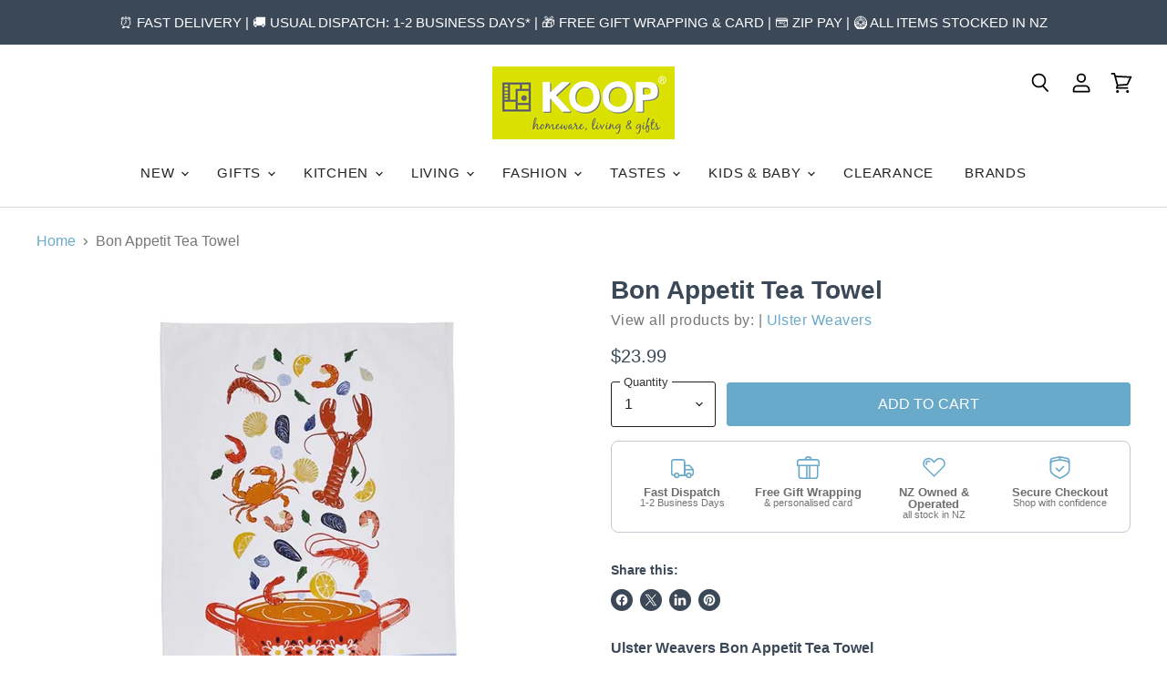

--- FILE ---
content_type: application/javascript
request_url: https://www.koop.co.nz/apps/sap/1768491808/api/2/C1uei5teXNob3BpZnkuY29ta29vc.js
body_size: 36561
content:
window.tdfEventHub.TriggerEventOnce('data_app2',{"offers":{"1":{"109818":{"id":109818,"trigger":{},"product_groups":[{"type_id":3,"ids":[5352147910,5344857862,5344669126,5344856454,5344538822,5347277382,5345170054,5344661766,5345400838,5344580806,5345401350,5344512582,5346126534,5344855174,5344807814,5344544070,5345785862,5345374470,5345076294,5344677190,6565512511662,151424860172,5346843014,5345075462,5344756166,7322566525102,5345516998,7355114094766,4697440321619,4383704514643,219955724300,5345029574,5345009606,5344692998,7671138975975,7618093678823,4697442058323,4676603281491,4395122393171,4383718604883,5347287814,5347137542,5346844166,5345786054,5345785670,5345702534,5345373446,5345099590,5344888646,5344801606,7671119806695,7671063707879,7552150995175,7322566197422,7301933793454,6338539159726,4384728383571,4383716245587,2529668104275,11500949580,11496600588,11144221516,11093826444,11093798988,9796069324,9514767948,5345195142,5345100358,5344959110,7984071147751,7674057523431,7674051789031,7674033144039,7552140116199,7322566754478,7322566590638,6338536079534,6338526937262,4697435144275,4509603364947,4499268403283,4499267387475,4411570651219,4405857517651,4395120394323,4384731496531,4384730972243,4366350286931,4266719936595,4259088433235,2558115971155,2554981810259,2459118469203,2459089076307,2445744799827,2429231005779,231490813964,214095822860,185928482828,166334889996,166327189516,94476075020,24712577036,11093847820,10536055628,10526585612,9514794572,5351354822,5350153606,5346841926,8647540244711,8218577666279,7991501127911,7674043662567,7674040156391,7671126524135,7671097229543,7355229175982,6349502546094,6349417316526,6349405257902,4505182634067,4505171591251,4411569471571,4410597867603,4266713874515,4159093604435,2554979549267,2459681783891,2459141275731,2459103559763,1491371720787,185932808204,166331121676,24715067404,11733086988,11093841100,5351788742,5346255686,5346234630]}],"message":"Clearance discounts are against the prior full price. No returns/exchanges.","discount":{"type_id":1,"value":30},"label":"Clearance"},"109819":{"id":109819,"trigger":{},"product_groups":[{"type_id":3,"ids":[5345411526,5345439238,5347225350,5345520838,5345238918,5347082246,5345171846,227080077324,5345241094,5345027910,11143091596,5346852358,5345123014,5345080390,5346969606,5345101126,5345096262,5345066310,5344896582,4505189613651,11142927116,10960678156,5347085318,5345030470,7531108794599,7523344416999,7210976084142,6089526214830,4499835355219,166269714444,10888414476,5351248262,5345097542,8471571562727,7531125735655,7531122000103,7210961698990,4333038567507,166268600332,5454479750,5345477254]}],"message":"Clearance discounts are against the prior full price. No returns/exchanges.","discount":{"type_id":1,"value":40},"label":"Clearance"},"109820":{"id":109820,"trigger":{},"product_groups":[{"type_id":3,"ids":[5344797446,5345263174,5345220230,5345849542,5344884166,8179689586919,5345848646,5345429766,5345219590,5346839302,5345864646,5345243462,5344782790,5347135942,5344842438,8367511622,5347223238,5345152646,5344677190,5345814022,5345430278,5345264006,5345136774,5347302598,5344806598,5344782022,4346037108819,5345850118,5345489158,5345220934,5344887238,1360008609875,226350399500,5351783366,5351781766,5346103302,5345488390,5345208390,5345156742,8180326826215,5350524870,5347221446,5345534726,5345489542,5345488838,5345134726,5344921990,5344665222,8218611581159,6565687132334,1360009166931,1360008937555,221761896460,10960470348,5549526598,5352044422,5348493766,5347290054,5345425670,5345062406,5345053446,5344511238,5344491334,9110076621031,8180167442663,7545688621287,7545681051879,4346036584531,226350759948,5549519878,5350271750,5348464646,5348422406,5348419206,5346983238,5345487878,5344491974]}],"message":"Clearance discounts are against the prior full price. No returns/exchanges.","discount":{"type_id":1,"value":50},"label":"Clearance"},"109822":{"id":109822,"trigger":{},"product_groups":[{"type_id":3,"ids":[5344850694,5347316742,5347053574,5347201862,5347317446,5347274630,5347136902,5347051334,5347052038,5347275782,5352109062,5344932038,5344779014,5347224326,5347202438,5347186246,5347052678,5345076870,5347276486,5345191942,5345154758,2426646724691,5347048518,5347017158,5344924614,5347507846,5347260614,5346595718,5351653638,5350234118,5347505670]}],"message":"Clearance discounts are against the prior full price. No returns/exchanges.","discount":{"type_id":1,"value":60},"label":"Clearance"},"109823":{"id":109823,"trigger":{},"product_groups":[{"type_id":3,"ids":[5347028678,5347027910,5346080454,2426555433043,5352145862,5352113990,2426559561811,5345008262,5345007558,5349157958,5347001158,5345206406,5344920518,5345205638,5345007110,5344798598]}],"message":"Clearance discounts are against the prior full price. No returns/exchanges.","discount":{"type_id":1,"value":70},"label":"Clearance"},"109824":{"id":109824,"trigger":{},"product_groups":[{"type_id":3,"ids":[5347118918,5347006278,5347009222,5347116486,5347002630,5347080134,5347070598,5347081414,5346968582,5347017542,11013013132,5347080966,5347004614,5347071814,5347071238,5344927494,5347070022,5347031558,5347030982,5345442246,5345441734,5345431238,5345025094,5345009094]}],"message":"Clearance discounts are against the prior full price. No returns/exchanges.","discount":{"type_id":1,"value":80},"label":"Clearance"}},"2":{"44403":{"id":44403,"trigger":{"product_groups":[{"type_id":2,"ids":[1396498825299,1396424507475,1396502724691,6595915546798,6595894182062]}]},"message":"Customers who bought this item also bought","is_replace":false,"display_id":1,"discount":{"type_id":0,"value":null},"product_groups":[{"type_id":2,"ids":[6595915546798,1396502724691,1396424507475,1396498825299]}]},"44404":{"id":44404,"trigger":{"product_groups":[{"type_id":2,"ids":[8853713060071,8853715321063,8853715681511,8853693432039,8853694611687,8853687894247]}]},"message":"Customers who bought this item also bought","is_replace":false,"display_id":1,"discount":{"type_id":0,"value":null},"product_groups":[{"type_id":2,"ids":[8853713060071,8853715321063,8853715681511,8853694611687,8853687894247]}]},"44405":{"id":44405,"trigger":{"product_groups":[{"type_id":2,"ids":[8500052197607,8500057538791,7397355782318,211984056332,11735744780,4366103937107,4366104395859,8559862055143,8559864086759,4416786006099,4384706560083,9367511138535,9367494099175]}]},"message":"Customers who bought this item also bought","is_replace":false,"display_id":1,"discount":{"type_id":0,"value":null},"product_groups":[{"type_id":2,"ids":[4161004503123,8455649493223]}]},"44406":{"id":44406,"trigger":{"product_groups":[{"type_id":2,"ids":[7519790235879,7519785582823,7519764512999,7519777325287,7519787516135]}]},"message":"Customers who bought this item also bought","is_replace":false,"display_id":1,"discount":{"type_id":0,"value":null},"product_groups":[{"type_id":2,"ids":[7519728828647,7519737643239,7519734137063]}]},"44407":{"id":44407,"trigger":{"product_groups":[{"type_id":2,"ids":[7519721292007,7519728828647,7519737643239,7519734137063,7519735742695]}]},"message":"Customers who bought this item also bought","is_replace":false,"display_id":1,"discount":{"type_id":0,"value":null},"product_groups":[{"type_id":2,"ids":[7519790235879,7519777325287,7519787516135]}]},"44408":{"id":44408,"trigger":{"product_groups":[{"type_id":2,"ids":[5348095814,2353345396819,5348135430,6595899162798,5348102854]}]},"message":"Customers who bought this item also bought","is_replace":false,"display_id":1,"discount":{"type_id":0,"value":null},"product_groups":[{"type_id":2,"ids":[2353345396819,5348135430,5348102854]}]},"44409":{"id":44409,"trigger":{"product_groups":[{"type_id":2,"ids":[6962848792750,6974230921390,6962214666414,7017988161710,6962384634030,7018169696430,6975075975342,7017996976302,7018176086190,7018180772014]}]},"message":"Customers who bought this item also bought","is_replace":false,"display_id":1,"discount":{"type_id":0,"value":null},"product_groups":[{"type_id":2,"ids":[6974230921390,6962214666414,7017988161710,6962384634030,7018169696430,6975075975342,7017996976302,6962848792750,7018180772014,7018176086190]}]},"44410":{"id":44410,"trigger":{"product_groups":[{"type_id":2,"ids":[2559205474387,6962253398190,6974252777646,7017981935790,2558877368403,7018029613230,6976923107502,6962420285614,7018168352942,6975083151534,7017997926574]}]},"message":"Customers who bought this item also bought","is_replace":false,"display_id":1,"discount":{"type_id":0,"value":null},"product_groups":[{"type_id":2,"ids":[7017981935790,6962420285614,7018168352942,6975083151534,7017997926574,6976923107502,7018029613230,2558877368403,6962253398190,2559205474387]}]},"44411":{"id":44411,"trigger":{"product_groups":[{"type_id":2,"ids":[7018004316334,7018172743854,6976956072110,6962774278318,2558851973203,6962901418158]}]},"message":"Customers who bought this item also bought","is_replace":false,"display_id":1,"discount":{"type_id":0,"value":null},"product_groups":[{"type_id":2,"ids":[6962901418158,2558851973203,6962774278318,6976956072110,7018172743854,7018004316334]}]},"44412":{"id":44412,"trigger":{"product_groups":[{"type_id":2,"ids":[2558851514451,6962177376430,7018021060782,6962746294446,6962351046830,7018163667118,6974937006254,7017992781998]}]},"message":"Customers who bought this item also bought","is_replace":false,"display_id":1,"discount":{"type_id":0,"value":null},"product_groups":[{"type_id":2,"ids":[7018021060782,7018163667118,2558851514451,7017992781998,6974937006254,6962351046830,6962746294446,6962177376430]}]},"44438":{"id":44438,"trigger":{"product_groups":[{"type_id":2,"ids":[8828285059303,8828158902503]}]},"message":"Customers who bought this item also bought","is_replace":false,"display_id":1,"discount":{"type_id":0,"value":null},"product_groups":[{"type_id":2,"ids":[8828158902503,8828285059303]}]},"44439":{"id":44439,"trigger":{"product_groups":[{"type_id":2,"ids":[20168769548,20167819276,20165328908]}]},"message":"Customers who bought this item also bought","is_replace":false,"display_id":1,"discount":{"type_id":0,"value":null},"product_groups":[{"type_id":2,"ids":[20165328908,20167819276,20168769548]}]},"44440":{"id":44440,"trigger":{"product_groups":[{"type_id":2,"ids":[7545509216487,6306153758894,6306156019886,6720906363054,7511110844647]}]},"message":"Customers who bought this item also bought","is_replace":false,"display_id":1,"discount":{"type_id":0,"value":null},"product_groups":[{"type_id":2,"ids":[6720906363054]}]},"44441":{"id":44441,"trigger":{"product_groups":[{"type_id":2,"ids":[8250223984871,8250273333479,8250234765543]}]},"message":"Customers who bought this item also bought","is_replace":false,"display_id":1,"discount":{"type_id":0,"value":null},"product_groups":[{"type_id":2,"ids":[8250234765543,8250223984871,8250273333479]}]},"44443":{"id":44443,"trigger":{"product_groups":[{"type_id":2,"ids":[8624394666215,8624389488871,8624386113767,8624393519335,8487735820519]}]},"message":"Customers who bought this item also bought","is_replace":false,"display_id":1,"discount":{"type_id":0,"value":null},"product_groups":[{"type_id":2,"ids":[8624393519335,8624386113767]}]},"44444":{"id":44444,"trigger":{"product_groups":[{"type_id":2,"ids":[4700975398995,4700977823827,4700976644179]}]},"message":"Customers who bought this item also bought","is_replace":false,"display_id":1,"discount":{"type_id":0,"value":null},"product_groups":[{"type_id":2,"ids":[4700976644179,4700977823827,4700975398995]}]},"44445":{"id":44445,"trigger":{"product_groups":[{"type_id":2,"ids":[3945587081299,3945587605587,4701358227539]}]},"message":"Customers who bought this item also bought","is_replace":false,"display_id":1,"discount":{"type_id":0,"value":null},"product_groups":[{"type_id":2,"ids":[3945587605587,3945587081299]}]},"44446":{"id":44446,"trigger":{"product_groups":[{"type_id":2,"ids":[8263089783015,8375848435943,8263090405607,8263090634983,8263094665447,8375825563879]}]},"message":"Customers who bought this item also bought","is_replace":false,"display_id":1,"discount":{"type_id":0,"value":null},"product_groups":[{"type_id":2,"ids":[8375825563879,8263089783015]}]},"44447":{"id":44447,"trigger":{"product_groups":[{"type_id":2,"ids":[4700981493843,4700978675795,4700980543571]}]},"message":"Customers who bought this item also bought","is_replace":false,"display_id":1,"discount":{"type_id":0,"value":null},"product_groups":[{"type_id":2,"ids":[4700981493843,4700978675795,4700980543571]}]},"44448":{"id":44448,"trigger":{"product_groups":[{"type_id":2,"ids":[4414966923347,4414961188947,6869659091118,4414970101843,4414967677011,6869705162926,4414971904083,4414968397907,7607040999655,7606992273639,7606744482023,7606941122791,7611272298727,7611181007079,7611246412007,7606904160487,7145267167406,7145282142382,4414282465363,7889065902311,7145327657134,7145311797422,7145319268526]}]},"message":"Customers who bought this item also bought","is_replace":false,"display_id":1,"discount":{"type_id":0,"value":null},"product_groups":[{"type_id":2,"ids":[8732635070695,1400113954899,3521962311763,7676199469287,162682568716,7463607075047,4413013065811,8440168382695,7145182298286,7145170567342,9368360911079,9368357798119,9125158879463,9054839898343,9125156258023,9046967582951]}]},"44449":{"id":44449,"trigger":{"product_groups":[{"type_id":2,"ids":[8440168382695,7474786042087,1400113954899,2453534015571,3521962311763,7676199469287,162682568716,7463607075047,4413013065811,8732635070695,7888993419495,7145195765934,7145217491118,7145182298286,7145186525358,7145170567342,6869799436462,9368360911079,9368357798119,9125158879463,9054839898343,9125156258023,9046967582951,9357445595367,9381446811879,9381456478439]}]},"message":"Customers who bought this item also bought","is_replace":false,"display_id":1,"discount":{"type_id":0,"value":null},"product_groups":[{"type_id":2,"ids":[4414966923347,7606744482023,7606904160487,6869659091118,4414967677011,4414971904083,4414968397907,7145267167406,7145282142382,4414282465363,7889065902311,7145327657134,7145311797422,7607040999655,7606992273639,7606941122791]}]},"44450":{"id":44450,"trigger":{"product_groups":[{"type_id":2,"ids":[8425493954791,8425464725735,8425532063975,9046969843943,8425519808743]}]},"message":"Customers who bought this item also bought","is_replace":false,"display_id":1,"discount":{"type_id":0,"value":null},"product_groups":[{"type_id":2,"ids":[7606744482023,7606992273639,7607040999655,8425532063975]}]},"45691":{"id":45691,"trigger":{"product_groups":[{"type_id":2,"ids":[9046963388647,9046965616871,9046964568295,9046967582951,9046968991975]}]},"message":"Customers who bought this item also bought","is_replace":false,"display_id":1,"discount":{"type_id":0,"value":null},"product_groups":[{"type_id":2,"ids":[9046963388647,9046965616871,9046968991975,9046964568295,9046967582951]}]},"45692":{"id":45692,"trigger":{"product_groups":[{"type_id":2,"ids":[9042102354151,9042097930471,9042096521447,9042091016423,9042103697639,9042093965543,9042107105511,9042104942823,9042099863783,9042101240039]}]},"message":"Customers who bought this item also bought","is_replace":false,"display_id":1,"discount":{"type_id":0,"value":null},"product_groups":[{"type_id":2,"ids":[9042096521447,9042091016423,9042093965543,9042107105511,9042104942823,9042101240039]}]},"45693":{"id":45693,"trigger":{"product_groups":[{"type_id":2,"ids":[9042079711463,9042081513703,9042082857191,9042086428903,9042069618919,9042088329447,9042077384935,9042075353319]}]},"message":"","is_replace":false,"display_id":0,"discount":{"type_id":0,"value":null},"product_groups":[{"type_id":2,"ids":[9042079711463,9042081513703,9042082857191,9042069618919,9042088329447,9042075353319]}]},"45694":{"id":45694,"trigger":{"product_groups":[{"type_id":2,"ids":[9026620162279,9026606563559,9026612166887,8256725123303,8290932850919,9026609610983,9026619867367]}]},"message":"Customers who bought this item also bought","is_replace":false,"display_id":1,"discount":{"type_id":0,"value":null},"product_groups":[{"type_id":2,"ids":[9026606563559,9026620162279,9026612166887,8256725123303,8290932850919]}]},"45695":{"id":45695,"trigger":{"product_groups":[{"type_id":2,"ids":[9013897068775,9013895528679,9013896773863]}]},"message":"Customers who bought this item also bought","is_replace":false,"display_id":1,"discount":{"type_id":0,"value":null},"product_groups":[{"type_id":2,"ids":[9013897068775,9013895528679,9013896773863]}]},"49118":{"id":49118,"trigger":{"product_groups":[{"type_id":3,"ids":[9357945798887,9348634607847,9367410737383,9367407755495,9358058815719,9357958119655,9357956940007,9357950550247,9367352836327,9358052294887,9358034829543,9358026965223,9358023360743,9357949010151,9367405560039,9367396712679,9367364894951,9358056325351,9358030700775,9353568583911,9353554264295,9348606886119,9348505469159,9348498260199,9367511138535,9367494099175,9367450484967,9367420010727,9367415095527,9367401529575,9367373611239,9367369122023,9358057832679,9358016282855,9357962117351,9353566912743,9353565896935,9353564061927,9353563242727,9348497572071,9348493738215]}]},"message":"Customers who bought this item also bought","is_replace":false,"display_id":1,"discount":{"type_id":0,"value":null},"product_groups":[{"type_id":3,"ids":[9357945798887,9348634607847,9367410737383,9367407755495,9358058815719,9357958119655,9357956940007,9357950550247,9367352836327,9358052294887,9358034829543,9358026965223,9358023360743,9357949010151,9367405560039,9367396712679,9367364894951,9358056325351,9358030700775,9353568583911,9353554264295,9348606886119,9348505469159,9348498260199,9367511138535,9367494099175,9367450484967,9367420010727,9367415095527,9367401529575,9367373611239,9367369122023,9358057832679,9358016282855,9357962117351,9353566912743,9353565896935,9353564061927,9353563242727,9348497572071,9348493738215]}]},"49119":{"id":49119,"trigger":{"product_groups":[{"type_id":2,"ids":[9363709886695,9363701301479,9363711623399]}]},"message":"Customers who bought this item also bought","is_replace":false,"display_id":1,"discount":{"type_id":0,"value":null},"product_groups":[{"type_id":2,"ids":[9363709886695,9363701301479,9363711623399]}]},"49120":{"id":49120,"trigger":{"product_groups":[{"type_id":2,"ids":[9364049592551,9364049068263,9364048740583]}]},"message":"Customers who bought this item also bought","is_replace":false,"display_id":1,"discount":{"type_id":0,"value":null},"product_groups":[{"type_id":2,"ids":[9364049592551,9364049068263,9364048740583]}]},"49121":{"id":49121,"trigger":{"product_groups":[{"type_id":2,"ids":[9367275274471,9367276814567,9367272292583]}]},"message":"Customers who bought this item also bought","is_replace":false,"display_id":1,"discount":{"type_id":0,"value":null},"product_groups":[{"type_id":2,"ids":[9367275274471,9367276814567,9367272292583]}]},"49122":{"id":49122,"trigger":{"product_groups":[{"type_id":2,"ids":[9364046971111,9364044644583,9364047855847]}]},"message":"Customers who bought this item also bought","is_replace":false,"display_id":1,"discount":{"type_id":0,"value":null},"product_groups":[{"type_id":2,"ids":[9364047855847]}]},"49123":{"id":49123,"trigger":{"product_groups":[{"type_id":2,"ids":[9364725498087,9364715864295,9364720451815]}]},"message":"Customers who bought this item also bought","is_replace":false,"display_id":1,"discount":{"type_id":0,"value":null},"product_groups":[{"type_id":2,"ids":[9364725498087,9364715864295]}]},"49124":{"id":49124,"trigger":{"product_groups":[{"type_id":3,"ids":[9056007553255,9055970033895,9056013058279,9055973277927]}]},"message":"Customers who bought this item also bought","is_replace":false,"display_id":1,"discount":{"type_id":0,"value":null},"product_groups":[{"type_id":3,"ids":[9056007553255,9055970033895,9056013058279,9055973277927]}]},"49125":{"id":49125,"trigger":{"product_groups":[{"type_id":3,"ids":[8299348459751,8299358683367,8299358060775,8300045467879,8196533518567,8196500226279,8569590022375,8299290656999,8299281973479,8196654170343,8300076663015,8299305205991,8299284201703,8569594806503,8300697944295,8196668719335,8196535943399,8298692870375,8298688544999]}]},"message":"Customers who bought this item also bought","is_replace":false,"display_id":1,"discount":{"type_id":0,"value":null},"product_groups":[{"type_id":3,"ids":[8299348459751,8299358683367,8299358060775,8300045467879,8196533518567,8196500226279,8569590022375,8299290656999,8299281973479,8196654170343,8300076663015,8299305205991,8299284201703,8569594806503,8300697944295,8196668719335,8196535943399,8298692870375,8298688544999]}]},"49126":{"id":49126,"trigger":{"product_groups":[{"type_id":3,"ids":[9060223353063,9060222271719,9060223811815,9060220895463,9060219486439]}]},"message":"Customers who bought this item also bought","is_replace":false,"display_id":1,"discount":{"type_id":0,"value":null},"product_groups":[{"type_id":3,"ids":[9060223353063,9060222271719,9060223811815,9060220895463,9060219486439]}]},"49127":{"id":49127,"trigger":{"product_groups":[{"type_id":3,"ids":[9214815305959,9013879701735,9013880422631,9013880258791,9214962630887,9214793482471,9214788731111]}]},"message":"Customers who bought this item also bought","is_replace":false,"display_id":1,"discount":{"type_id":0,"value":null},"product_groups":[{"type_id":3,"ids":[9214815305959,9013879701735,9013880422631,9013880258791,9214962630887,9214793482471,9214788731111]}]},"49314":{"id":49314,"trigger":{"product_groups":[{"type_id":2,"ids":[9376183288039,9376149799143,9376183714023,9376143966439,9376149373159,9376149045479]}]},"message":"Customers who bought this item also bought","is_replace":false,"display_id":1,"discount":{"type_id":0,"value":null},"product_groups":[{"type_id":2,"ids":[9376183288039,9376149799143,9376183714023,9376149373159,9376149045479]}]}}},"settings":{"10":{"online_off":true,"pos_off":true,"u":1720143682},"11":{"c_cs":"#tdf_sale_widget .tdf_price_sales .tdf_money { font-size: 21px !important; } #tdf_sale_widget { margin-top: 10px !important; }"},"2":{"coa":1},"3":{"coa":0},"4":{"use_default":2},"6":{"extra_scopes":"write_price_rules,read_discounts,write_discounts,read_markets,unauthenticated_read_product_listings,write_customers,read_inventory","d_mode":2,"sale_place_id":1,"mini_dwidget_off":true,"ribbon_place_id":4,"coa":0,"enable_gift_popup":true},"7":{"js":"jQuery('.product-pricing').before('\u003cs class=\"tdfPlaceSale\"\u003e\u003c/s\u003e');\nsetTimeout(function() {\n$('head').append('\u003cstyle\u003ediv.product-pricing{opacity: 1}\u003c/style\u003e');\n}, 800);\njQuery(document).on('tdf_render', function() {\nif (jQuery('#tdf_sale_widget .tdf_money').length) {\nvar p = Math.ceil(100 * parseFloat(jQuery('#tdf_sale_widget .tdf_price_sales .tdf_money').data('tov')) / 4) / 100;\n$('.zip-container strong').text('$' + p);\nsetTimeout(function() {\n$('.zip-container strong').text('$' + p);\n}, 600);\njQuery('.product-pricing').hide();\n}\n});\nsl9.label.cstF = function($a, product, variant, message) {\nif (variant \u0026\u0026 variant.discountable \u0026\u0026 [1,2,7].indexOf(variant.discountable.discount_type) \u003e -1 \u0026\u0026 variant.display_old_price()) {\nvar price = nfec.util.tpl.ToCurrency(variant.display_price());\n$a.closest('.productgrid--item').find('.productitem--price').html('\u003cspan class=\"tdf_price_original\"\u003e' + sl9.nfec.util.tpl.ToCurrency(variant.display_old_price()) + '\u003c/span\u003e\u003cspan class=\"tdf_price_sales\"\u003e ' + price + '\u003c/span\u003e').css('display','block');\n}\nreturn false;\n};","id":19948,"pub_domain":"www.koop.co.nz","key":"26380594f992929883ea7da28278c9ca","currency":"NZD","currency_format":"${{amount}}","timezone_offset":13},"8":{"add":"Add to cart","add_all":"Add selected to cart","added":"added","added_successfully":"Added successfully","apply":"Apply","buy_quantity":"Buy {quantity}","cart":"Cart","cart_discount":"cart discount","cart_discount_code":"Discount code","cart_rec":"Cart recommendation","cart_total":"Cart total","checkout":"Checkout","continue_checkout":"Continue to checkout","continue_shopping":"Continue shopping","copied":"Copied","copy":"Copy","discount":"discount","discount_cal_at_checkout":"Discounts calculated at checkout","email_no_match_code":"Customer information does not meet the requirements for the discount code","explore":"Explore","free_gift":"free gift","free_ship":"free shipping","includes":"includes","input_discount_code":"Gift card or discount code","invalid_code":"Unable to find a valid discount matching the code entered","item":"item","items":"items","lo_earn":"You can earn points for every purchase","lo_have":"You have {point}","lo_hi":"Hi {customer.name}","lo_join":"Join us to earn rewards today","lo_point":"point","lo_points":"points","lo_redeem":"Redeem","lo_reward_view":"View all our rewards \u003e\u003e","lo_signin":"Log in","lo_signup":"Sign up","lo_welcome":"Welcome to our Loyalty Program","m_country":"","m_custom":"","m_lang":"","m_lang_on":"","more":"More","no_thank":"No thanks","off":"Off","product_details":"View full product details","quantity":"Quantity","replace":"Replace","ribbon_price":"ribbon_price","sale":"Sale","select_for_bundle":"Add to bundle","select_free_gift":"Select gift","select_other_option":"Please select other options","sold_out":"Sold out","total_price":"Total price","view_cart":"View cart","wholesale_discount":"Discount","wholesale_gift":"Free","wholesale_quantity":"Quantity","you_added":"You added","you_replaced":"Replaced successfully!","you_save":"Save","your_discount":"Your discount","your_price":"Your price"},"9":{"btn_bg_c":"#69a9ca","btn_txt_c":"#ffffff","discount_bg_c":"#ef6565","explore_bg_c":"#212b36","explore_txt_c":"#ffffff","p_bg_c":"#ffffff","p_btn_bg_2_c":"#69a9ca","p_btn_bg_3_c":"#69a9ca","p_btn_bg_c":"#69a9ca","p_btn_bg_lite_c":"#69a9ca","p_btn_txt_2_c":"#ffffff","p_btn_txt_3_c":"#ffffff","p_btn_txt_c":"#ffffff","p_btn_txt_lite_c":"#ffffff","p_discount_bg_c":"#ef6565","p_header_bg_c":"#f2f3f5","p_header_txt_bold_c":"#000000","p_header_txt_c":"#212b36","p_header_txt_lite_c":"#454f5b","p_txt_bold_c":"#000000","p_txt_c":"#212b36","p_txt_info_c":"#69a9ca","p_txt_lite_c":"#454f5b","table_h_bg_c":"#fffff1","table_h_txt_c":"#212b39","theme_type_id":"1","txt_bold_c":"#000000","txt_c":"#777777","txt_info_c":"#ef6565"}},"products":{"10526585612":{"i":10526585612,"t":"Cacti Mugs (Set 4)","h":"cacti-mugs-set-4","p":"s/files/1/1184/0460/products/10221-003.jpg","v":[{"i":38695656076,"x":"Default Title","a":54.99}]},"10536055628":{"i":10536055628,"t":"Blue Flower Spout Jug","h":"blue-flower-spout-jug","p":"s/files/1/1184/0460/products/10219-005jg.jpg","v":[{"i":38745480780,"x":"Default Title","a":62.99}]},"10888414476":{"i":10888414476,"t":"Grey Bell Cushion (50cm)","h":"grey-bell-cushion","p":"s/files/1/1184/0460/products/bell.jpg","v":[{"i":40544748108,"x":"Default Title","a":61.99}]},"10960470348":{"i":10960470348,"t":"Shaggy Blue Cushion (45cm)","h":"shaggy-blue-cushion","p":"s/files/1/1184/0460/products/10228-020.jpg","v":[{"i":41053140044,"x":"Default Title","a":56.99}]},"10960678156":{"i":10960678156,"t":"Dark Blue Bobble Cushion (45cm)","h":"dark-blue-bobble-cushion","p":"s/files/1/1184/0460/products/10228-025blue.jpg","v":[{"i":41056105740,"x":"Default Title","a":74.99}]},"11013013132":{"i":11013013132,"t":"Gold Striped Candle Holder","h":"gold-striped-candle-holder","p":"s/files/1/1184/0460/products/10205-013.jpg","v":[{"i":41371961740,"x":"Default Title","a":24.99}]},"11093798988":{"i":11093798988,"t":"Ding A Ring Teether Rattle - Amanda Panda","h":"ding-a-ring-teether-rattle-amanda-panda","p":"s/files/1/1184/0460/products/10235-002PANDA.jpg","v":[{"i":41849042700,"x":"Default Title","a":23.95}]},"11093826444":{"i":11093826444,"t":"Ding A Ring Teether Rattle - Lulu Ladybug","h":"ding-a-ring-teether-rattle-lulu-ladybug","p":"s/files/1/1184/0460/products/10235-007lady.jpg","v":[{"i":41849153676,"x":"Default Title","a":23.95}]},"11093841100":{"i":11093841100,"t":"Ding A Ring Teether Rattle - Gigi Galah","h":"ding-a-ring-teether-rattle-gigi-galah","p":"s/files/1/1184/0460/products/10235-009gala.jpg","v":[{"i":41849209036,"x":"Default Title","a":23.95}]},"11093847820":{"i":11093847820,"t":"Ding A Ring Teether Rattle - Pete Penguin","h":"ding-a-ring-teether-rattle-pete-penguin","p":"s/files/1/1184/0460/products/10235-010peng.jpg","v":[{"i":41849237644,"x":"Default Title","a":23.95}]},"11142927116":{"i":11142927116,"t":"Blush Pink Bobble Cushion (45cm)","h":"blush-bobble-cushion","p":"s/files/1/1184/0460/products/10228-030blush.jpg","v":[{"i":42068239244,"x":"Default Title","a":74.99}]},"11143091596":{"i":11143091596,"t":"Ivory Velvet Diamond Cushion (50cm)","h":"ivory-velvet-diamond-cushion","p":"s/files/1/1184/0460/products/10232-001whtnew.jpg","v":[{"i":42068913164,"x":"Default Title","a":89.99}]},"11144221516":{"i":11144221516,"t":"White Bell Tassel Cushion (50cm)","h":"white-bell-tassel-cushion","p":"s/files/1/1184/0460/products/10228-028wht.jpg","v":[{"i":42077225740,"x":"Default Title","a":72.99}]},"11496600588":{"i":11496600588,"t":"Industrial Candle Holder","h":"industrial-candle-holder","p":"s/files/1/1184/0460/products/10236-007.jpg","v":[{"i":43546978828,"x":"Small","a":35.99},{"i":43547006924,"x":"Large","a":42.99}]},"11500949580":{"i":11500949580,"t":"Handmade Pom Pom Cushion (45cm)","h":"handmade-pom-pom-cushion","p":"s/files/1/1184/0460/products/10236-021pom.jpg","v":[{"i":43580518412,"x":"Default Title","a":69.99}]},"11733086988":{"i":11733086988,"t":"Hello Gorgeous Apron","h":"hello-gorgeous-apron","p":"s/files/1/1184/0460/products/10249-001.jpg","v":[{"i":47092066508,"x":"Default Title","a":49.99}]},"1360008609875":{"i":1360008609875,"t":"Suede Fringe Cushion - Black (48cm)","h":"suede-fringe-cushion-black","p":"s/files/1/1184/0460/products/10312-004blkt.jpg","v":[{"i":12585591111763,"x":"Default Title","a":99.99}]},"1360008937555":{"i":1360008937555,"t":"Suede Fringe Cushion - Fawn (48cm)","h":"suede-fringe-cushion-fawn","p":"s/files/1/1184/0460/products/10312-006fwnt.jpg","v":[{"i":12585591275603,"x":"Default Title","a":99.99}]},"1360009166931":{"i":1360009166931,"t":"Suede Cushion - Fawn (48cm)","h":"suede-cushion-fawn","p":"s/files/1/1184/0460/products/10312-007fwn.jpg","v":[{"i":12585594224723,"x":"Default Title","a":99.99}]},"1396424507475":{"i":1396424507475,"t":"Antibacterial Hand Wash - Persian Lime \u0026 Lemongrass (300ml)","h":"antibacterial-hand-wash-persian-lime-lemongrass","p":"s/files/1/1184/0460/products/10318-010lime.jpg","v":[{"i":12922810859603,"x":"Default Title","a":24.95}]},"1396498825299":{"i":1396498825299,"t":"Long Burning Eco Soy Wax Odour Eliminator Candle – Persian Lime \u0026 Lemongrass","h":"persian-lime-lemongrass","p":"s/files/1/1184/0460/products/10310-017.jpg","v":[{"i":12922979942483,"x":"Default Title","a":47.9}]},"1396502724691":{"i":1396502724691,"t":"Odour Eliminator Room Spray - Persian Lime \u0026 Lemongrass","h":"odour-eliminator-room-spray-persian-lime-lemongrass","p":"s/files/1/1184/0460/files/10310-018thr.jpg","v":[{"i":12923103543379,"x":"Default Title","a":34.95}]},"1400113954899":{"i":1400113954899,"t":"Camellia Teapot (800ml / 4 Cup)","h":"camellia-teapot-800ml-4-cup","p":"s/files/1/1184/0460/products/10320-018thr.jpg","v":[{"i":12956814770259,"x":"Default Title","a":49.99}]},"1491371720787":{"i":1491371720787,"t":"Embroidered Navy Royal Cushion (45cm)","h":"embroidered-navy-royal-cushion-45cm","p":"s/files/1/1184/0460/products/10332-034roy.jpg","v":[{"i":13605703123027,"x":"Default Title","a":44.99}]},"151424860172":{"i":151424860172,"t":"Shai Cushion","h":"shai-cushion","p":"s/files/1/1184/0460/products/10266-003.jpg","v":[{"i":1578193747980,"x":"Default Title","a":57.99}]},"162682568716":{"i":162682568716,"t":"Scratch Mono Teapot (4-6 Cup)","h":"scratch-mono-teapot","p":"s/files/1/1184/0460/products/10271-003scratch.jpg","v":[{"i":1650592743436,"x":"Default Title","a":74.99}]},"166268600332":{"i":166268600332,"t":"Zala Crosshatch Cushion (50cm)","h":"zala-crosshatch-cushion-50cm","p":"s/files/1/1184/0460/products/10270-008line.jpg","v":[{"i":1670500974604,"x":"Default Title","a":54.99}]},"166269714444":{"i":166269714444,"t":"Zala Line Cushion (50cm)","h":"zala-line-cushion-50cm","p":"s/files/1/1184/0460/products/10270-007grey.jpg","v":[{"i":1670523060236,"x":"Default Title","a":54.99}]},"166327189516":{"i":166327189516,"t":"Dark Grey Langham Knit Cushion (40cm)","h":"dark-grey-langham-knit-cushion-40cm","p":"s/files/1/1184/0460/products/10237-015char.jpg","v":[{"i":1671009042444,"x":"Default Title","a":39.99}]},"166331121676":{"i":166331121676,"t":"Grey Langham Knit Cushion (40cm)","h":"grey-langham-knit-cushion-40cm","p":"s/files/1/1184/0460/products/10237-016silv.jpg","v":[{"i":1671018315788,"x":"Default Title","a":39.99}]},"166334889996":{"i":166334889996,"t":"Cream Langham Knit Cushion (40cm)","h":"cream-langham-knit-cushion-40cm","p":"s/files/1/1184/0460/products/10237-017wht.jpg","v":[{"i":1671027458060,"x":"Default Title","a":39.99}]},"185928482828":{"i":185928482828,"t":"Kelt Striped Cushion","h":"kelt-striped-cushion","p":"s/files/1/1184/0460/products/10274-008.jpg","v":[{"i":1917273047052,"x":"Default Title","a":66.99}]},"185932808204":{"i":185932808204,"t":"Kelt Tassel Cushion (40cm)","h":"kelt-tassel-cushion-40cm","p":"s/files/1/1184/0460/products/10274-007.jpg","v":[{"i":1917306732556,"x":"Default Title","a":45.99}]},"20165328908":{"i":20165328908,"t":"Foraging Fox Apron","h":"foraging-fox-apron","p":"s/files/1/1184/0460/products/10250-008apr.jpg","v":[{"i":104768634892,"x":"Default Title","a":58.99}]},"20167819276":{"i":20167819276,"t":"Foraging Fox Tea Towel","h":"foraging-fox-tea-towel","p":"s/files/1/1184/0460/products/10250-007tt.jpg","v":[{"i":104791375884,"x":"Default Title","a":23.99}]},"20168769548":{"i":20168769548,"t":"Foraging Fox Double Oven Glove","h":"foraging-fox-double-oven-glove","p":"s/files/1/1184/0460/products/10239-003.jpg","v":[{"i":104799010828,"x":"Default Title","a":46.99}]},"214095822860":{"i":214095822860,"t":"Bobby Plate","h":"bobby-plate","p":"s/files/1/1184/0460/products/10253-018pl.jpg","v":[{"i":2186035527692,"x":"Default Title","a":28.9}]},"219955724300":{"i":219955724300,"t":"Cream Faux Fur Cushion (45cm)","h":"cream-faux-fur-cushion","p":"s/files/1/1184/0460/products/10279-024crm.jpg","v":[{"i":2210870296588,"x":"Default Title","a":39.99}]},"221761896460":{"i":221761896460,"t":"Black Oslo Table","h":"oslo-table","p":"s/files/1/1184/0460/products/10279-052.jpg","v":[{"i":2222832123916,"x":"Default Title","a":285}]},"226350399500":{"i":226350399500,"t":"Diamond Scribble Tea Towel","h":"diamond-scribble-tea-towel","p":"s/files/1/1184/0460/products/10279-037dia.jpg","v":[{"i":2266169081868,"x":"Default Title","a":13.99}]},"226350759948":{"i":226350759948,"t":"Blue Lines Tea Towel","h":"blue-lines-tea-towel","p":"s/files/1/1184/0460/products/10279-038line.jpg","v":[{"i":2266174062604,"x":"Default Title","a":13.99}]},"227080077324":{"i":227080077324,"t":"Grey Bowl","h":"grey-bowl","p":"s/files/1/1184/0460/products/10279-005gb.jpg","v":[{"i":2276802625548,"x":"Default Title","a":10.99}]},"231490813964":{"i":231490813964,"t":"Workwear Salmon Cotton Apron","h":"workwear-salmon-cotton-apron","p":"s/files/1/1184/0460/products/10283-002Salmon3.jpg","v":[{"i":2308703027212,"x":"Default Title","a":58.99}]},"2353345396819":{"i":2353345396819,"t":"Body Wash Soap Alternative - Jasmine \u0026 Ylang Ylang (300ml)","h":"body-wash-soap-alternative-jasmine-ylang-ylang-300ml","p":"s/files/1/1184/0460/products/10342-006JYY.jpg","v":[{"i":21221535973459,"x":"Default Title","a":26.95}]},"2426555433043":{"i":2426555433043,"t":"Pink Macrame Cushion (45cm)","h":"pink-macrame-cushion-45cm","p":"s/files/1/1184/0460/products/10345-008pnk.jpg","v":[{"i":21373420863571,"x":"Default Title","a":74.9}]},"2426559561811":{"i":2426559561811,"t":"Turquoise Macrame Cushion (45cm)","h":"turquoise-macrame-cushion-45cm","p":"s/files/1/1184/0460/products/10345-007tur.jpg","v":[{"i":21373427581011,"x":"Default Title","a":74.9}]},"2426646724691":{"i":2426646724691,"t":"Rectangle Setu Seagreen Cushion","h":"rectangle-setu-seagreen-cushion","p":"s/files/1/1184/0460/products/10345-013.jpg","v":[{"i":21373631103059,"x":"Default Title","a":77.9}]},"2429231005779":{"i":2429231005779,"t":"Tom Bamboo Wall Clock (26cm)","h":"tom-bamboo-clock-26cm","p":"s/files/1/1184/0460/products/10343-001_cbbdf499-5499-4e73-81b5-6acb63ad6621.jpg","v":[{"i":21378353692755,"x":"Default Title","a":145.99}]},"2445744799827":{"i":2445744799827,"t":"Rainbow Unicorn Cushion (40cm)","h":"rainbow-unicorn-cushion-40cm","p":"s/files/1/1184/0460/products/10332-072.jpg","v":[{"i":21412906303571,"x":"Default Title","a":26.99}]},"2459089076307":{"i":2459089076307,"t":"Peachee Rectangle Cushion (55cm)","h":"peachee-rectangle-cushion-55cm","p":"s/files/1/1184/0460/products/10345-021.jpg","v":[{"i":21439202099283,"x":"Default Title","a":74.9}]},"2459103559763":{"i":2459103559763,"t":"Peachee Wave Cushion (45cm)","h":"peachee-wave-cushion-45cm","p":"s/files/1/1184/0460/products/10345-003zigzag.jpg","v":[{"i":21439223201875,"x":"Default Title","a":69.9}]},"2459118469203":{"i":2459118469203,"t":"Peachee Square Cushion (45cm)","h":"peachee-square-cushion-45cm","p":"s/files/1/1184/0460/products/10345-001.jpg","v":[{"i":21439242666067,"x":"Default Title","a":69.9}]},"2459141275731":{"i":2459141275731,"t":"Petrie Cushion (45cm)","h":"petrie-cushion-45cm","p":"s/files/1/1184/0460/products/10345-005petrie.jpg","v":[{"i":21439278678099,"x":"Default Title","a":69.9}]},"2459681783891":{"i":2459681783891,"t":"Charlie Black Cross Baby Bib","h":"charlie-black-cross-baby-bib","p":"s/files/1/1184/0460/products/10347-006bib.jpg","v":[{"i":21440046891091,"x":"Default Title","a":19.99}]},"24712577036":{"i":24712577036,"t":"Dew Drops Cushion - Raven (50cm)","h":"dew-drops-cushion-raven-50cm","p":"s/files/1/1184/0460/products/10255-019blk.jpg","v":[{"i":149811757068,"x":"Default Title","a":48.99}]},"24715067404":{"i":24715067404,"t":"Dew Drops Cushion - Ash Grey (50cm)","h":"dew-drops-cushion-ash-grey-50cm","p":"s/files/1/1184/0460/products/10255-018.jpg","v":[{"i":149823586316,"x":"Default Title","a":48.99}]},"2529668104275":{"i":2529668104275,"t":"Intan Fringe Cushion (50cm)","h":"intan-fringe-cushion-50cm","p":"s/files/1/1184/0460/products/10345-027lrg.jpg","v":[{"i":21731934011475,"x":"Default Title","a":72.99}]},"2554979549267":{"i":2554979549267,"t":"Silver Sunburst Earrings","h":"silver-sunburst-earrings","p":"s/files/1/1184/0460/products/10355-001.jpg","v":[{"i":21772147425363,"x":"Default Title","a":42.99}]},"2554981810259":{"i":2554981810259,"t":"Silver Square Drop Earrings","h":"silver-square-drop-earrings","p":"s/files/1/1184/0460/products/10355-005.jpg","v":[{"i":21772163678291,"x":"Default Title","a":42.99}]},"2558115971155":{"i":2558115971155,"t":"Ding A Ring Teether Rattle - Tony Tree Frog","h":"ding-a-ring-teether-rattle-tony-tree-frog","p":"s/files/1/1184/0460/products/10341-011frog.jpg","v":[{"i":21778353782867,"x":"Default Title","a":23.95}]},"2558851514451":{"i":2558851514451,"t":"Cotton Muslin Swaddle – Dino Friends","h":"cotton-muslin-swaddle-dino-friends","p":"s/files/1/1184/0460/products/10357-024dino.jpg","v":[{"i":21781133197395,"x":"Default Title","a":29.95}]},"2558851973203":{"i":2558851973203,"t":"Cotton Muslin Swaddle – Planetary","h":"cotton-muslin-swaddle-planetary","p":"s/files/1/1184/0460/products/10357-025plan.jpg","v":[{"i":21781133951059,"x":"Default Title","a":29.95}]},"2558877368403":{"i":2558877368403,"t":"Big Kids Cotton Muslin Quilt – Watercolour Roses","h":"big-kids-cotton-muslin-quilt-watercolour-roses","p":"s/files/1/1184/0460/products/10357-021BKrose.jpg","v":[{"i":21781258502227,"x":"Default Title","a":149.95}]},"2559205474387":{"i":2559205474387,"t":"Cotton Muslin Quilt – Watercolour Roses","h":"cotton-muslin-quilt-watercolour-roses","p":"s/files/1/1184/0460/products/10357-019wr.jpg","v":[{"i":21782533046355,"x":"Default Title","a":89.95}]},"3521962311763":{"i":3521962311763,"t":"Silhouette Teapot For One Set","h":"silhouette-teapot-for-one-set","p":"s/files/1/1184/0460/products/10368-005.jpg","v":[{"i":27858488098899,"x":"Default Title","a":43.99}]},"3945587081299":{"i":3945587081299,"t":"Cotton Catwalk Apron","h":"cotton-catwalk-apron","p":"s/files/1/1184/0460/products/10395-004Catapron.jpg","v":[{"i":29494760702035,"x":"Default Title","a":58.99}]},"3945587605587":{"i":3945587605587,"t":"Cotton Catwalk Double Oven Glove","h":"cotton-catwalk-double-oven-glove","p":"s/files/1/1184/0460/products/10395-005catovenglove.jpg","v":[{"i":29494764109907,"x":"Default Title","a":46.99}]},"4159093604435":{"i":4159093604435,"t":"Green Thread Resin Earrings","h":"green-thread-resin-earrings","p":"s/files/1/1184/0460/products/10404-034earthreadgrn.jpg","v":[{"i":30258740265043,"x":"Default Title","a":31.99}]},"4161004503123":{"i":4161004503123,"t":"Single Burger Press","h":"single-burger-press","p":"s/files/1/1184/0460/products/10408-016burger.jpg","v":[{"i":30265534382163,"x":"Default Title","a":28.99}]},"4259088433235":{"i":4259088433235,"t":"Ekon Speckled Table Lamp (64cm)","h":"ekon-speckled-table-lamp-64cm","p":"s/files/1/1184/0460/products/10411-007.jpg","v":[{"i":30744661131347,"x":"Default Title","a":169.99}]},"4266713874515":{"i":4266713874515,"t":"Large Black \u0026 Natural Meno Pendant Light","h":"large-black-natural-meno-pendant-light","p":"s/files/1/1184/0460/products/10411-005.jpg","v":[{"i":30863143239763,"x":"Default Title","a":129.99}]},"4266719936595":{"i":4266719936595,"t":"Antique Iron Spoon","h":"antique-iron-spoon","p":"s/files/1/1184/0460/products/10411-014.jpg","v":[{"i":30863168798803,"x":"Default Title","a":49.99}]},"4333038567507":{"i":4333038567507,"t":"Indie Tassell Baby Bib – Geo Animals","h":"indie-tassell-baby-bib-geo-animals","p":"s/files/1/1184/0460/products/10422-014bearnew.jpg","v":[{"i":31072480362579,"x":"Default Title","a":32.99}]},"4346036584531":{"i":4346036584531,"t":"Frilly Half Apron - Taupe","h":"frilly-half-apron-taupe","p":"s/files/1/1184/0460/products/10426-003tau.jpg","v":[{"i":31138042806355,"x":"Default Title","a":37.99}]},"4346037108819":{"i":4346037108819,"t":"Frilly Half Apron - Raven","h":"frilly-half-apron-raven","p":"s/files/1/1184/0460/products/10426-002rav.jpg","v":[{"i":31138045591635,"x":"Default Title","a":37.99}]},"4366350286931":{"i":4366350286931,"t":"Save The Drama Llama Framed Wall Art (30cm)","h":"save-the-drama-llama-framed-wall-art-30cm","p":"s/files/1/1184/0460/products/10396-002llama.jpg","v":[{"i":31271001489491,"x":"Default Title","a":43.99}]},"4383704514643":{"i":4383704514643,"t":"Habitual Bamboo Bowl - Medium (24cm)","h":"habitual-bamboo-bowl-medium-24cm","p":"s/files/1/1184/0460/products/10408-049habbowl_a5382bcb-9e88-49df-9da7-c2f7bb99d704.jpg","v":[{"i":31373753483347,"x":"Default Title","a":31.99}]},"4383716245587":{"i":4383716245587,"t":"Marula Bamboo Fibre Pitcher (1.7L)","h":"marula-bamboo-fibre-pitcher-1-7l","p":"s/files/1/1184/0460/products/10408-012marpitch.jpg","v":[{"i":31373850312787,"x":"Default Title","a":27.99}]},"4383718604883":{"i":4383718604883,"t":"Marula Bamboo Fibre Plate","h":"marula-bamboo-fibre-plate","p":"s/files/1/1184/0460/files/10408-010marplatenew.jpg","v":[{"i":31373877903443,"x":"Default Title","a":6.99}]},"4384728383571":{"i":4384728383571,"t":"Eco Recycled Foldable Tote Bag - Be A Nice Human","h":"eco-recycled-foldable-tote-bag-be-a-nice-human","p":"s/files/1/1184/0460/products/10438-019baghuman.jpg","v":[{"i":31379730661459,"x":"Default Title","a":17.99}]},"4384730972243":{"i":4384730972243,"t":"Eco Recycled Foldable Tote Bag - Leopard","h":"eco-recycled-foldable-tote-bag-leopard","p":"s/files/1/1184/0460/products/10438-018bagleopard.jpg","v":[{"i":31379737378899,"x":"Default Title","a":17.99}]},"4384731496531":{"i":4384731496531,"t":"Eco Recycled Foldable Tote Bag - Rainbows","h":"eco-recycled-foldable-tote-bag-rainbows","p":"s/files/1/1184/0460/products/10438-017bagrainbow.jpg","v":[{"i":31379740622931,"x":"Default Title","a":17.99}]},"4395120394323":{"i":4395120394323,"t":"Thank You Soap – Banksia \u0026 Lemon Myrtle (150g)","h":"thank-you-soap-banksia-lemon-myrtle-150g","p":"s/files/1/1184/0460/products/10428-011ThnkSPnew.jpg","v":[{"i":31470284079187,"x":"Default Title","a":13.99}]},"4395122393171":{"i":4395122393171,"t":"Thank You Hand \u0026 Nail Cream - Banksia \u0026 Myrtle (100ml)","h":"thank-you-hand-nail-cream-banksia-myrtle-100ml","p":"s/files/1/1184/0460/products/10428-010ThnkHCnew.jpg","v":[{"i":31470289027155,"x":"Default Title","a":20.99}]},"4405857517651":{"i":4405857517651,"t":"Blue Bone Salad Servers","h":"blue-bone-salad-servers","p":"s/files/1/1184/0460/products/10396-005blue.jpg","v":[{"i":31548632432723,"x":"Default Title","a":69.99}]},"4410597867603":{"i":4410597867603,"t":"Tickle Monster 5pc Dining Set - Peeple","h":"tickle-monster-5pc-dining-set-peeple","p":"s/files/1/1184/0460/products/10022-13p.jpg","v":[{"i":31577290342483,"x":"Default Title","a":44.99}]},"4411569471571":{"i":4411569471571,"t":"Stroke Vase - Small (14cm)","h":"stroke-vase-small-14cm","p":"s/files/1/1184/0460/products/10442-028sml.jpg","v":[{"i":31581866885203,"x":"Default Title","a":39.99}]},"4411570651219":{"i":4411570651219,"t":"Stroke Vase - Large (18cm)","h":"stroke-vase-large-18cm","p":"s/files/1/1184/0460/products/10442-029lrg.jpg","v":[{"i":31581871112275,"x":"Default Title","a":57.99}]},"4413013065811":{"i":4413013065811,"t":"Reactive Glaze Teapot with Infuser (900ml)","h":"reactive-glaze-teapot-with-infuser-900ml","p":"s/files/1/1184/0460/products/10443-012tp.jpg","v":[{"i":31590015893587,"x":"Default Title","a":54.99}]},"4414282465363":{"i":4414282465363,"t":"Anxietea Tea Pouch (60g)","h":"anxietea-tea-pouch-60g","p":"s/files/1/1184/0460/files/10569-009pouch.jpg","v":[{"i":31595788009555,"x":"Default Title","a":20.99}]},"4414966923347":{"i":4414966923347,"t":"Organic Loose Leaf Chai Tea (100g)","h":"organic-loose-leaf-chai-tea-100g","p":"s/files/1/1184/0460/products/10450-003chai.jpg","v":[{"i":31599172714579,"x":"Default Title","a":22.9}]},"4414967677011":{"i":4414967677011,"t":"Organic Loose Leaf Blood Orange Tea (130g)","h":"organic-loose-leaf-blood-orange-tea-130g","p":"s/files/1/1184/0460/products/10450-005bldorn.jpg","v":[{"i":31599188148307,"x":"Default Title","a":24.9}]},"4414968397907":{"i":4414968397907,"t":"Organic Loose Leaf Berry Tea (110g)","h":"organic-loose-leaf-berry-tea-110g","p":"s/files/1/1184/0460/products/10450-009berry.jpg","v":[{"i":31599193489491,"x":"Default Title","a":22.9}]},"4414971904083":{"i":4414971904083,"t":"Organic Loose Leaf Tumeric Tea (140g)","h":"organic-loose-leaf-tumeric-tea-140g","p":"s/files/1/1184/0460/products/10450-004tum.jpg","v":[{"i":31599255912531,"x":"Default Title","a":24.9}]},"4499267387475":{"i":4499267387475,"t":"Sundai Blanket Stitch Cushion (45cm)","h":"sundai-blanket-stitch-cushion-45cm","p":"s/files/1/1184/0460/products/10456-006sq.jpg","v":[{"i":31980530761811,"x":"Default Title","a":69.99}]},"4499268403283":{"i":4499268403283,"t":"Sundai Blanket Stitch Rectangle Cushion","h":"sundai-blanket-stitch-rectangle-cushion","p":"s/files/1/1184/0460/products/10456-007rect.jpg","v":[{"i":31980538986579,"x":"Default Title","a":59.99}]},"4499835355219":{"i":4499835355219,"t":"Oasis Flamingo Cushion (45cm)","h":"oasis-flamingo-cushion-45cm","p":"s/files/1/1184/0460/products/10480-026.jpg","v":[{"i":31982450278483,"x":"Default Title","a":69}]},"4505171591251":{"i":4505171591251,"t":"Bailey Cushion (45cm)","h":"bailey-cushion-45cm","p":"s/files/1/1184/0460/files/10480-021sq_a3f223e0-f3c0-4b62-a7c4-76845994767d.jpg","v":[{"i":31992914051155,"x":"Default Title","a":69}]},"4505182634067":{"i":4505182634067,"t":"Lara Diamond Cushion (45cm)","h":"lara-diamond-cushion-45cm","p":"s/files/1/1184/0460/products/10480-019dia.jpg","v":[{"i":31992978309203,"x":"Default Title","a":69}]},"4505189613651":{"i":4505189613651,"t":"Saree Stripe Cushion (45cm)","h":"saree-stripe-cushion-45cm","p":"s/files/1/1184/0460/products/10480-023sq.jpg","v":[{"i":31993056002131,"x":"Default Title","a":69}]},"4509603364947":{"i":4509603364947,"t":"Aquis Wood \u0026 Knit Lamp (78cm)","h":"aquis-wood-knit-lamp-78cm","p":"s/files/1/1184/0460/products/10456-003.jpg","v":[{"i":32007458193491,"x":"Default Title","a":189.99}]},"4676603281491":{"i":4676603281491,"t":"Kitson Ramekin with Handles – Nude","h":"kitson-ramekin-with-handles-nude","p":"s/files/1/1184/0460/products/10476-014pnk.jpg","v":[{"i":32217158418515,"x":"Default Title","a":18.99}]},"4697435144275":{"i":4697435144275,"t":"Benjamin Bear Cushion","h":"benjamin-bear-cushion","p":"s/files/1/1184/0460/products/Benbear.jpg","v":[{"i":32267750965331,"x":"Default Title","a":44.99}]},"4697440321619":{"i":4697440321619,"t":"Little Lion Cushion","h":"little-lion-cushion","p":"s/files/1/1184/0460/products/10506-001lion.jpg","v":[{"i":32267755225171,"x":"Default Title","a":44.99}]},"4697442058323":{"i":4697442058323,"t":"Taj Tiger Cushion","h":"taj-tiger-cushion","p":"s/files/1/1184/0460/products/10506-002tiger.jpg","v":[{"i":32267756601427,"x":"Default Title","a":44.99}]},"4700975398995":{"i":4700975398995,"t":"Cotton Aquarium Apron","h":"cotton-aquarium-apron","p":"s/files/1/1184/0460/products/10511-023apr.jpg","v":[{"i":32279464476755,"x":"Default Title","a":58.99}]},"4700976644179":{"i":4700976644179,"t":"Cotton Aquarium Double Oven Glove","h":"cotton-aquarium-double-oven-glove","p":"s/files/1/1184/0460/products/10511-025og.jpg","v":[{"i":32279466770515,"x":"Default Title","a":46.99}]},"4700977823827":{"i":4700977823827,"t":"Cotton Aquarium Tea Towel","h":"aquarium-tea-towel","p":"s/files/1/1184/0460/products/10511-024tt.jpg","v":[{"i":32279468376147,"x":"Default Title","a":23.99}]},"4700978675795":{"i":4700978675795,"t":"Cotton Cranes Apron","h":"cotton-cranes-apron","p":"s/files/1/1184/0460/products/10511-026qapr.jpg","v":[{"i":32279470309459,"x":"Default Title","a":58.99}]},"4700980543571":{"i":4700980543571,"t":"Cotton Cranes Double Oven Glove","h":"cotton-cranes-double-oven-glove","p":"s/files/1/1184/0460/products/10511-028og.jpg","v":[{"i":32279473651795,"x":"Default Title","a":46.99}]},"4700981493843":{"i":4700981493843,"t":"Cranes Tea Towel","h":"cranes-tea-towel","p":"s/files/1/1184/0460/products/10511-027tt.jpg","v":[{"i":32279475421267,"x":"Default Title","a":23.99}]},"5344491334":{"i":5344491334,"t":"Wilshire Slim Laptop Case","h":"wilshire-slim-laptop-case","p":"s/files/1/1184/0460/products/09977-02kp.jpeg","v":[{"i":16752479814,"x":"Default Title","a":59.99}]},"5344491974":{"i":5344491974,"t":"Basic Laptop Case","h":"basic-laptop-case","p":"s/files/1/1184/0460/products/09977-03.jpeg","v":[{"i":16752479750,"x":"Default Title","a":33.95}]},"5344511238":{"i":5344511238,"t":"Sticky Mosaics - Sports","h":"sticky-mosaics-sports","p":"s/files/1/1184/0460/products/09977-30sports.jpeg","v":[{"i":16752479046,"x":"Default Title","a":45.99}]},"5344512582":{"i":5344512582,"t":"Cars 2 - Four Card Game Tin","h":"cars-2-4-card-game-tin","p":"s/files/1/1184/0460/products/09977-33.jpeg","v":[{"i":16752478918,"x":"Default Title","a":14.99}]},"5344538822":{"i":5344538822,"t":"Super Sized LOL Mug","h":"super-sized-lol-mug","p":"s/files/1/1184/0460/products/09977-49LOL.jpeg","v":[{"i":16752478470,"x":"Default Title","a":9.99}]},"5344544070":{"i":5344544070,"t":"Roll-up Ballet Shoes - Black","h":"roll-up-ballet-shoes-black","p":"s/files/1/1184/0460/products/09977-54main.jpeg","v":[{"i":16686324614,"x":"Small (5-6)","a":19.99}]},"5344580806":{"i":5344580806,"t":"Retro Pop Art Gift Set","h":"gift-set-pop-art","p":"s/files/1/1184/0460/products/09985-09Pop1.jpeg","v":[{"i":16752477254,"x":"Default Title","a":29.99}]},"5344661766":{"i":5344661766,"t":"Moderno Design Wall Clock (25.5cm)","h":"moderno-design-wall-clock-25-5cm","p":"s/files/1/1184/0460/products/10001-06main.jpeg","v":[{"i":16752475590,"x":"Default Title","a":49.99}]},"5344665222":{"i":5344665222,"t":"Roulette Design Wall Clock (30cm)","h":"roulette-design-wall-clock-30cm","p":"s/files/1/1184/0460/products/10001-08main.jpeg","v":[{"i":16752475014,"x":"Default Title","a":29.99}]},"5344669126":{"i":5344669126,"t":"Tumbler Aluminium Wall Clock (30cm)","h":"tumbler-aluminium-wall-clock-30cm","p":"s/files/1/1184/0460/products/10001-09main.jpeg","v":[{"i":16752474182,"x":"Default Title","a":29.99}]},"5344677190":{"i":5344677190,"t":"One Sided Design Wall Clock - White (30cm)","h":"one-sided-design-wall-clock-white-30cm","p":"s/files/1/1184/0460/products/10001-12whtmain.jpeg","v":[{"i":16752474054,"x":"Default Title","a":29.99}]},"5344692998":{"i":5344692998,"t":"Nylon Bean Bag \u0026 Liner - Green","h":"nylon-bean-bag-liner-green","p":"s/files/1/1184/0460/files/10001-24GreenSit.jpg","v":[{"i":16752472454,"x":"Default Title","a":99}]},"5344756166":{"i":5344756166,"t":"Bow-licious Black Retro Apron","h":"bow-licious-black","p":"s/files/1/1184/0460/products/10001-45blk.jpeg","v":[{"i":16752465734,"x":"Default Title","a":26.99}]},"5344779014":{"i":5344779014,"t":"Ultra Guard Flea \u0026 Tick Dog Shampoo","h":"ultra-guard-flea-tick-dog-shampoo","p":"s/files/1/1184/0460/products/10002-038flea.jpeg","v":[{"i":16752463878,"x":"Default Title","a":24.99}]},"5344782022":{"i":5344782022,"t":"Ball Hogs Inflatable Game","h":"ball-hogs-inflatable-game","p":"s/files/1/1184/0460/products/10002-088kp.jpeg","v":[{"i":16752463750,"x":"Default Title","a":59.95}]},"5344782790":{"i":5344782790,"t":"Going Bananas Inflatable Game","h":"going-bananas-inflatable-game","p":"s/files/1/1184/0460/products/10002-089kp.jpeg","v":[{"i":16752463686,"x":"Default Title","a":59.95}]},"5344797446":{"i":5344797446,"t":"Inflatable Game - Silly Surgery","h":"silly-surgery-inflatable-game","p":"s/files/1/1184/0460/products/10002-090kp.jpeg","v":[{"i":16752463622,"x":"Default Title","a":59.95}]},"5344798598":{"i":5344798598,"t":"Ipad Case Protector","h":"ipad-case-protector","p":"s/files/1/1184/0460/products/10002-091.jpeg","v":[{"i":16752463558,"x":"Default Title","a":34.99}]},"5344801606":{"i":5344801606,"t":"Princess Moisturising Conditioner","h":"princess-moisturising-conditioner","p":"s/files/1/1184/0460/products/10002-093cond.jpeg","v":[{"i":16752463430,"x":"Default Title","a":10.99}]},"5344806598":{"i":5344806598,"t":"Red Beverage Dispenser","h":"beverage-dispensers-red","p":"s/files/1/1184/0460/files/10002-102Red.jpg","v":[{"i":16752463238,"x":"Default Title","a":79}]},"5344807814":{"i":5344807814,"t":"Insulated Lunch Bag Cooler","h":"lunch-bag-cooler","p":"s/files/1/1184/0460/products/10002-103.jpeg","v":[{"i":16686704262,"x":"Love/peace","a":16.99}]},"5344842438":{"i":5344842438,"t":"Fleece Blanket - Pink Elephant","h":"fleece-blanket-pink-elephant","p":"s/files/1/1184/0460/products/10002-109elephnt_01.jpeg","v":[{"i":16752463046,"x":"Default Title","a":22.99}]},"5344850694":{"i":5344850694,"t":"Tinkle Targets (45pk)","h":"tinkle-targets-15pk","p":"s/files/1/1184/0460/products/10002-114kp1.jpeg","v":[{"i":16752462854,"x":"Default Title","a":29.85}]},"5344855174":{"i":5344855174,"t":"Disney Kids Edition Rummikub","h":"disney-kids-edition-rummikub","p":"s/files/1/1184/0460/products/10002-119.jpeg","v":[{"i":16752462726,"x":"Default Title","a":44.99}]},"5344856454":{"i":5344856454,"t":"Happy Feet Two -Pop 'N Race Game","h":"happy-feet-two-pop-n-race-game","p":"s/files/1/1184/0460/products/10002-120pop.jpeg","v":[{"i":16752462662,"x":"Default Title","a":19.99}]},"5344857862":{"i":5344857862,"t":"The Penguins Of Madagascar - Aqua Match","h":"the-penguins-of-madagascar-aqua-match","p":"s/files/1/1184/0460/products/10002-123kp.jpeg","v":[{"i":16752462598,"x":"Default Title","a":24.99}]},"5344884166":{"i":5344884166,"t":"Trick Pong","h":"trick-pong","p":"s/files/1/1184/0460/products/10002-124kp.jpeg","v":[{"i":16752462534,"x":"Default Title","a":19.99}]},"5344887238":{"i":5344887238,"t":"Vampires \u0026 Other Scary Creatures","h":"vampires-other-scary-creatures","p":"s/files/1/1184/0460/products/10002-129vamp.jpeg","v":[{"i":16752462406,"x":"Default Title","a":19.99}]},"5344888646":{"i":5344888646,"t":"Bright Beginnings Ready Steady Ride On","h":"bright-beginnings-ready-steady-ride-on","p":"s/files/1/1184/0460/files/10002-133thr.jpg","v":[{"i":16752462342,"x":"Default Title","a":99.99}]},"5344896582":{"i":5344896582,"t":"Twister Hoopla","h":"twister-hoopla","p":"s/files/1/1184/0460/products/10002-137kp1.jpg","v":[{"i":16752462150,"x":"Default Title","a":39.99}]},"5344920518":{"i":5344920518,"t":"4.8m HDMI Cable (HDMI male to HDMI male)","h":"4-8m-hdmi-cable","p":"s/files/1/1184/0460/products/10002-41koop.jpeg","v":[{"i":16752461958,"x":"Default Title","a":39.99}]},"5344921990":{"i":5344921990,"t":"Air Padded Air Tech Notebook Backpack","h":"air-tech-notebook-backpack","p":"s/files/1/1184/0460/products/10002-42new.jpg","v":[{"i":16752461894,"x":"Default Title","a":89.99}]},"5344924614":{"i":5344924614,"t":"10\" Einstein Sleeve","h":"10-einstein-sleeve","p":"s/files/1/1184/0460/products/10002-43kpmain.jpeg","v":[{"i":16752461830,"x":"Default Title","a":49.99}]},"5344927494":{"i":5344927494,"t":"32GB SDHC Memory Card - Class 10","h":"32gb-sdhc-memory-card-class-10","p":"s/files/1/1184/0460/products/10002-47.jpeg","v":[{"i":16752461702,"x":"Default Title","a":99.95}]},"5344932038":{"i":5344932038,"t":"15-17\" Paisley Laptop Sleeve","h":"15-17-paisley-laptop-sleeve","p":"s/files/1/1184/0460/products/10002-56kp.jpg","v":[{"i":16752461446,"x":"Default Title","a":59.99}]},"5344959110":{"i":5344959110,"t":"Classic Bread Knife","h":"classic-bread-knife","p":"s/files/1/1184/0460/products/10009-04.jpeg","v":[{"i":16752461126,"x":"Default Title","a":16.99}]},"5345007110":{"i":5345007110,"t":"16\" Laptop Envelope - Black","h":"16-laptop-envelope-black","p":"s/files/1/1184/0460/products/10015-001kpblk.jpeg","v":[{"i":16752459782,"x":"Default Title","a":69.99}]},"5345007558":{"i":5345007558,"t":"16\" Laptop Hoodie Case - Black","h":"16-laptop-hoodie-case-black","p":"s/files/1/1184/0460/products/10015-003kpblk.jpeg","v":[{"i":16752459718,"x":"Default Title","a":69.99}]},"5345008262":{"i":5345008262,"t":"15.4\" Laptop Hoodie Case - Black","h":"15-4-laptop-hoodie-case-black","p":"s/files/1/1184/0460/products/10015-005BLK.jpeg","v":[{"i":16752459654,"x":"Default Title","a":69.99}]},"5345009094":{"i":5345009094,"t":"Hard Case for Ipad 2 - White","h":"hard-case-for-ipad-2-white","p":"s/files/1/1184/0460/products/10015-007White.jpg","v":[{"i":16752459590,"x":"Default Title","a":69.99}]},"5345009606":{"i":5345009606,"t":"Bakeware Set (2pc)","h":"2pc-bakeware-set","p":"s/files/1/1184/0460/products/10015-011.jpeg","v":[{"i":16752459526,"x":"Default Title","a":34.99}]},"5345025094":{"i":5345025094,"t":"Reveal Frame 4/4s","h":"reveal-frame-4-4s","p":"s/files/1/1184/0460/products/10015-015kp.jpeg","v":[{"i":16752459334,"x":"Default Title","a":29}]},"5345027910":{"i":5345027910,"t":"Sole Skate","h":"sole-skate","p":"s/files/1/1184/0460/products/10015-018kp1.jpg","v":[{"i":16687087366,"x":"White","a":99.99},{"i":16687087430,"x":"Blue","a":99.99}]},"5345029574":{"i":5345029574,"t":"Waterproof SuperBib - On The Go","h":"waterproof-superbib-on-the-go","p":"s/files/1/1184/0460/products/10015-019car.jpeg","v":[{"i":16752459206,"x":"Default Title","a":9.95}]},"5345030470":{"i":5345030470,"t":"Cheetah Duffle Bag - Red Piping","h":"cheetah-duffle-bag-red-piping","p":"s/files/1/1184/0460/products/10015-020red.jpeg","v":[{"i":16752459142,"x":"Default Title","a":29.99}]},"5345053446":{"i":5345053446,"t":"Monkey Blanket","h":"monkey-blanket","p":"s/files/1/1184/0460/products/10015-030koop.jpeg","v":[{"i":16687141894,"x":"Blue","a":22.99},{"i":16687141958,"x":"Yellow","a":22.99},{"i":16687142022,"x":"Pink","a":22.99}]},"5345062406":{"i":5345062406,"t":"American Red Cross True Travel Kit","h":"american-red-cross-true-travel-kit","p":"s/files/1/1184/0460/products/10015-034two.jpeg","v":[{"i":16752458758,"x":"Default Title","a":15.99}]},"5345066310":{"i":5345066310,"t":"Sky Jump Track Set","h":"sky-jump-track-set","p":"s/files/1/1184/0460/products/10015-043kp.jpeg","v":[{"i":16752458374,"x":"Default Title","a":149}]},"5345075462":{"i":5345075462,"t":"Clue Board Game - Discover The Secrets","h":"clue-board-game","p":"s/files/1/1184/0460/products/10015-047kp.jpg","v":[{"i":16752458182,"x":"Default Title","a":49.99}]},"5345076294":{"i":5345076294,"t":"Rubik's Race","h":"rubiks-race","p":"s/files/1/1184/0460/products/10015-048kp.jpeg","v":[{"i":16752458118,"x":"Default Title","a":39.99}]},"5345076870":{"i":5345076870,"t":"Electronic Jammin' Journal","h":"electronic-jammin-journal","p":"s/files/1/1184/0460/products/10015-050kp.jpg","v":[{"i":16752458054,"x":"Default Title","a":39.99}]},"5345080390":{"i":5345080390,"t":"Kids Backpack","h":"kids-backpack","p":"s/files/1/1184/0460/products/10015-056.jpeg","v":[{"i":16687194374,"x":"Red Bird","a":49.99},{"i":16687194438,"x":"Green Piggie","a":49.99}]},"5345096262":{"i":5345096262,"t":"Discover \u0026 Grow 2-in-1 Musical Mobile","h":"2-in-1-musical-mobile","p":"s/files/1/1184/0460/products/10015-059koop3.jpeg","v":[{"i":16752457734,"x":"Default Title","a":90}]},"5345097542":{"i":5345097542,"t":"Tracking Lights Musical Gym","h":"tracking-lights-musical-gym","p":"s/files/1/1184/0460/products/10015-60koop1.jpeg","v":[{"i":16752457670,"x":"Default Title","a":169}]},"5345099590":{"i":5345099590,"t":"Light Up \u0026 Go Turtle Soother","h":"light-up-go-turtle-soother","p":"s/files/1/1184/0460/products/10015-062.jpeg","v":[{"i":16752457542,"x":"Default Title","a":29.99}]},"5345100358":{"i":5345100358,"t":"Sing-With-Me Musical Step Stool","h":"sing-with-me-musical-step-stool","p":"s/files/1/1184/0460/products/10015-063kp1.jpeg","v":[{"i":16752457478,"x":"Default Title","a":39.99}]},"5345101126":{"i":5345101126,"t":"Disney Princess Magical Learn \u0026 Go Laptop","h":"disney-princess-learn-go-laptop","p":"s/files/1/1184/0460/products/10015-064kp.jpeg","v":[{"i":16752457414,"x":"Default Title","a":62.99}]},"5345123014":{"i":5345123014,"t":"Lite-Brite Four Share Cube","h":"lite-brite-four-share-cube","p":"s/files/1/1184/0460/products/10015-083kp1.jpg","v":[{"i":16752456710,"x":"Default Title","a":76.99}]},"5345134726":{"i":5345134726,"t":"Excellence Creme Permanent Hair Colour - Assorted","h":"excellence-creme-assorted","p":"s/files/1/1184/0460/products/10015-119kp2.jpg","v":[{"i":16687302662,"x":"4R - Dark Auburn","a":24.99},{"i":16687302726,"x":"4G - Dark Golden Brown","a":24.99},{"i":16687302790,"x":"5 - Medium Brown","a":24.99},{"i":16687302982,"x":"8A - Ash Blonde","a":24.99}]},"5345136774":{"i":5345136774,"t":"Sheer Blonde Tone Shampoo","h":"sheer-blonde-tone-shampoo","p":"s/files/1/1184/0460/products/10015-179---renew-shamp.jpg","v":[{"i":16752456326,"x":"Default Title","a":21.99}]},"5345152646":{"i":5345152646,"t":"Little Big Stylish Wall Clock (30cm)","h":"little-big-stylish-wall-clock-30cm","p":"s/files/1/1184/0460/products/10001-07main.jpeg","v":[{"i":16752454342,"x":"Default Title","a":29.99}]},"5345154758":{"i":5345154758,"t":"Rechargeable Mobile Phone Battery Booster","h":"rechargeable-pocket-booster","p":"s/files/1/1184/0460/products/09977-06koop.jpeg","v":[{"i":16752453382,"x":"Default Title","a":49.95}]},"5345156742":{"i":5345156742,"t":"Wireless Headset","h":"wireless-headset","p":"s/files/1/1184/0460/products/09977-16kp.jpeg","v":[{"i":16752453254,"x":"Default Title","a":29.99}]},"5345170054":{"i":5345170054,"t":"Super Sized L8R Mug","h":"super-sized-l8r-mug","p":"s/files/1/1184/0460/products/09977-50L8R.jpeg","v":[{"i":16752453126,"x":"Default Title","a":9.99}]},"5345171846":{"i":5345171846,"t":"Cheetah Duffle Bag - Black Piping","h":"cheetah-duffle-bag-black-piping","p":"s/files/1/1184/0460/products/10015-020blk.jpeg","v":[{"i":16752452934,"x":"Default Title","a":29.99}]},"5345191942":{"i":5345191942,"t":"Groomers Best Puppy Shampoo","h":"groomers-best-puppy-shampoo","p":"s/files/1/1184/0460/products/10002-039puppy.jpeg","v":[{"i":16752452294,"x":"Default Title","a":24.99}]},"5345195142":{"i":5345195142,"t":"Nylon Bean Bag \u0026 Liner - Black","h":"nylon-bean-bag-liner-black","p":"s/files/1/1184/0460/files/10001-25Black-Sit.jpg","v":[{"i":16752452102,"x":"Default Title","a":99}]},"5345205638":{"i":5345205638,"t":"16\" Laptop Envelope - Nolita Stripe","h":"16-laptop-envelope-nolita-stripe","p":"s/files/1/1184/0460/products/10015-001kpnolita.jpeg","v":[{"i":16752451718,"x":"Default Title","a":69.99}]},"5345206406":{"i":5345206406,"t":"15.4\" Laptop Hoodie Case - Micro Dot","h":"15-4-laptop-hoodie-case-micro-dot","p":"s/files/1/1184/0460/products/10015-005DOT.jpeg","v":[{"i":16752451590,"x":"Default Title","a":69.99}]},"5345208390":{"i":5345208390,"t":"Sheer Blonde Tone Conditioner","h":"sheer-blonde-tone-conditioner","p":"s/files/1/1184/0460/products/10015-179---renew-cond.jpg","v":[{"i":16752451270,"x":"Default Title","a":21.99}]},"5345219590":{"i":5345219590,"t":"Eek! That's Creepy","h":"eek-thats-creepy","p":"s/files/1/1184/0460/products/10002-129eek.jpeg","v":[{"i":16752450758,"x":"Default Title","a":19.99}]},"5345220230":{"i":5345220230,"t":"Super Why","h":"super-why","p":"s/files/1/1184/0460/products/10002-129super.jpeg","v":[{"i":16752450694,"x":"Default Title","a":19.99}]},"5345220934":{"i":5345220934,"t":"Full Moon Monster Madness","h":"full-moon-monster-madness","p":"s/files/1/1184/0460/products/10002-129monster.jpeg","v":[{"i":16752450630,"x":"Default Title","a":19.99}]},"5345238918":{"i":5345238918,"t":"Snuggie For Dogs - Small","h":"snuggie-for-dogs-small","p":"s/files/1/1184/0460/products/10015-022KP1.jpeg","v":[{"i":16752450054,"x":"Default Title","a":10.99}]},"5345241094":{"i":5345241094,"t":"Dog Play Toys","h":"dog-play-toy","p":"s/files/1/1184/0460/products/10002-125kp.jpg","v":[{"i":24305584774,"x":"Tug Toy - Pink Camo","a":19.99},{"i":24305850758,"x":"Tug Toy - Green Camo","a":19.99},{"i":24305850950,"x":"Tug Toy - Brown Camo","a":19.99},{"i":24305851078,"x":"Tug Toy - Blue Camo","a":19.99},{"i":24305851270,"x":"Bone Toy - Pink Camo","a":19.99},{"i":24305851398,"x":"Bone Toy - Green Brick","a":19.99},{"i":24305851590,"x":"Bone Toy - Brown Camo","a":19.99},{"i":24305851718,"x":"Bone Toy - Blue Camo","a":19.99},{"i":24305851910,"x":"Frisbee - Green","a":19.99},{"i":24305851974,"x":"Frisbee - Brown","a":19.99}]},"5345243462":{"i":5345243462,"t":"Just For Cats Play Mouse With Catnip","h":"just-for-cats-play-mouse-with-catnip","p":"s/files/1/1184/0460/products/10015-132toy.jpeg","v":[{"i":16752449862,"x":"Default Title","a":8.99}]},"5345263174":{"i":5345263174,"t":"Pet Bean Bag - Rectangle","h":"pet-bean-bag-rectangle","p":"s/files/1/1184/0460/products/10001-20.jpeg","v":[{"i":16752449734,"x":"Default Title","a":33.99}]},"5345264006":{"i":5345264006,"t":"Pet Bean Bag - Round","h":"pet-bean-bag-round","p":"s/files/1/1184/0460/products/10001-21.jpeg","v":[{"i":16752449670,"x":"Default Title","a":28.99}]},"5345373446":{"i":5345373446,"t":"Quadro Tumbler Glass Set (6pc)","h":"quadro-tumbler-glass-set-6pc","p":"s/files/1/1184/0460/products/10013-17.jpeg","v":[{"i":16752445766,"x":"Default Title","a":15.99}]},"5345374470":{"i":5345374470,"t":"Beer Glass Set (6pc)","h":"beer-glass-set-6pc","p":"s/files/1/1184/0460/products/10013-18.jpeg","v":[{"i":16752445638,"x":"Default Title","a":19.99}]},"5345400838":{"i":5345400838,"t":"Happy Feet Two - Slopes \u0026 Ladders Game","h":"happy-feet-two-slopes-ladders-game","p":"s/files/1/1184/0460/products/10002-122slopes.jpeg","v":[{"i":16752444806,"x":"Default Title","a":19.99}]},"5345401350":{"i":5345401350,"t":"Happy Feet Two -Let's Go Fishing Game","h":"happy-feet-two-lets-go-fishing-game","p":"s/files/1/1184/0460/products/10002-121fish.jpeg","v":[{"i":16752444742,"x":"Default Title","a":19.99}]},"5345411526":{"i":5345411526,"t":"Baby Sock Pack (4pk) - Pink","h":"baby-sock-pack-4pk-pink","p":"s/files/1/1184/0460/products/10002-111cppnk.jpeg","v":[{"i":16752444294,"x":"Default Title","a":16.99}]},"5345425670":{"i":5345425670,"t":"Opaque Microfibre Tights - Size B","h":"opaque-microfibre-tights","p":"s/files/1/1184/0460/products/10015-139.jpeg","v":[{"i":16752443718,"x":"Default Title","a":12.99}]},"5345429766":{"i":5345429766,"t":"Sheer Blonde Lustrous Touch Shampoo","h":"sheer-blonde-lustrous-touch-shampoo","p":"s/files/1/1184/0460/products/10015-181lustsham.jpg","v":[{"i":16752443398,"x":"Default Title","a":21.99}]},"5345430278":{"i":5345430278,"t":"Sheer Blonde Lustrous Touch Conditioner","h":"sheer-blonde-lustrous-touch-conditioner","p":"s/files/1/1184/0460/products/10015-181lustcond.jpg","v":[{"i":16752443334,"x":"Default Title","a":21.99}]},"5345431238":{"i":5345431238,"t":"Elan Frame Graphite","h":"elan-frame-graphite","p":"s/files/1/1184/0460/products/10015-016kp.jpeg","v":[{"i":16752443206,"x":"Default Title","a":44.95}]},"5345439238":{"i":5345439238,"t":"Skates - Black Wheel","h":"skates-black-wheel","p":"s/files/1/1184/0460/products/10001-37blk.jpeg","v":[{"i":16752443142,"x":"Default Title","a":29}]},"5345441734":{"i":5345441734,"t":"Fitness \u0026 Health - 6th Edition","h":"fitness-health-6th-edition","p":"s/files/1/1184/0460/products/09984-11.jpeg","v":[{"i":16752442822,"x":"Default Title","a":69.99}]},"5345442246":{"i":5345442246,"t":"Eat Well and Keep Moving, 2nd Edition","h":"eat-well-and-keep-moving-2nd-edition","p":"s/files/1/1184/0460/products/09984-10.jpeg","v":[{"i":16752442758,"x":"Default Title","a":123.95}]},"5345477254":{"i":5345477254,"t":"Armour Fitted Case - iPad Mini","h":"armour-fitted-case-ipad-mini","p":"s/files/1/1184/0460/products/10021-37.jpg","v":[{"i":16752440070,"x":"Default Title","a":39}]},"5345487878":{"i":5345487878,"t":"Curl Hydration Shampoo (946ml)","h":"curl-hydration-shampoo-946ml","p":"s/files/1/1184/0460/products/10015-200curlshamp.jpeg","v":[{"i":16752439430,"x":"Default Title","a":16.99}]},"5345488390":{"i":5345488390,"t":"Colour Protection Shampoo (946ml)","h":"colour-protection-shampoo-946ml","p":"s/files/1/1184/0460/products/10015-202colourshamp.jpeg","v":[{"i":16752439366,"x":"Default Title","a":16.99}]},"5345488838":{"i":5345488838,"t":"Colour Protection Conditioner (946ml)","h":"colour-protection-conditioner-946ml","p":"s/files/1/1184/0460/products/10015-203colourcond.jpeg","v":[{"i":16752439302,"x":"Default Title","a":16.99}]},"5345489158":{"i":5345489158,"t":"Touchable Softness Shampoo (946ml)","h":"touchable-softness-shampoo-946ml","p":"s/files/1/1184/0460/products/10015-204touchshamp.jpeg","v":[{"i":16752439238,"x":"Default Title","a":16.99}]},"5345489542":{"i":5345489542,"t":"Touchable Softness Conditioner (946ml)","h":"touchable-softness-conditioner-946ml","p":"s/files/1/1184/0460/products/10015-205touchcond.jpeg","v":[{"i":16752439174,"x":"Default Title","a":16.99}]},"5345516998":{"i":5345516998,"t":"Mini Trike - Sweet Petite","h":"mini-trike-sweet-petite","p":"s/files/1/1184/0460/products/10015-076.jpg","v":[{"i":16752437062,"x":"Default Title","a":34.99}]},"5345520838":{"i":5345520838,"t":"Mystical Magic Pocket Trick Sets","h":"mystical-magic-pocket-trick-sets","p":"s/files/1/1184/0460/products/10015-070koop.jpeg","v":[{"i":16688271174,"x":"Set 4","a":15.99},{"i":16688271238,"x":"Set 5","a":15.99},{"i":16688271302,"x":"Set 6","a":15.99}]},"5345534726":{"i":5345534726,"t":"Sticky Mosaics - Space","h":"sticky-mosaics-space","p":"s/files/1/1184/0460/products/09977-30space.jpeg","v":[{"i":16752435846,"x":"Default Title","a":45.99}]},"5345702534":{"i":5345702534,"t":"Owl Salt \u0026 Pepper Shakers","h":"owl-salt-pepper-shakers","p":"s/files/1/1184/0460/products/10031-046.jpg","v":[{"i":16752424966,"x":"Default Title","a":26.99}]},"5345785670":{"i":5345785670,"t":"Waterproof SuperBib - Blue Fizz","h":"waterproof-superbib-blue-fizz","p":"s/files/1/1184/0460/products/10015-019blue.jpeg","v":[{"i":16752410630,"x":"Default Title","a":9.95}]},"5345785862":{"i":5345785862,"t":"Waterproof SuperBib - Pink Fizz","h":"waterproof-superbib-pink-fizz","p":"s/files/1/1184/0460/products/10015-019pink.jpeg","v":[{"i":16752410566,"x":"Default Title","a":9.95}]},"5345786054":{"i":5345786054,"t":"Waterproof SuperBib - Flower Garden","h":"waterproof-superbib-flower-garden","p":"s/files/1/1184/0460/products/10015-019flower.jpeg","v":[{"i":16752410502,"x":"Default Title","a":9.95}]},"5345814022":{"i":5345814022,"t":"Bevel Rectangle Tiled Wall Mirror (72cm) *SECONDS","h":"bevel-rectangle-tiled-wall-mirror","p":"s/files/1/1184/0460/products/10001-04new.jpg","v":[{"i":16752405382,"x":"Default Title","a":99}]},"5345848646":{"i":5345848646,"t":"Fleece Blanket - Blue Dog","h":"fleece-blanket-blue-dog","p":"s/files/1/1184/0460/products/10002-109dog_01.jpeg","v":[{"i":16752400774,"x":"Default Title","a":22.99}]},"5345849542":{"i":5345849542,"t":"Fleece Blanket - Brown Monkey","h":"fleece-blanket-brown-monkey","p":"s/files/1/1184/0460/products/10002-109monkey_01.jpeg","v":[{"i":16752400710,"x":"Default Title","a":22.99}]},"5345850118":{"i":5345850118,"t":"Gold Beverage Dispenser","h":"beverage-dispensers-gold","p":"s/files/1/1184/0460/products/10002-102Gold.jpeg","v":[{"i":16752400646,"x":"Default Title","a":79}]},"5345864646":{"i":5345864646,"t":"White Beverage Dispenser","h":"beverage-dispensers-white","p":"s/files/1/1184/0460/products/10002-102White.jpeg","v":[{"i":16752400582,"x":"Default Title","a":79}]},"5346080454":{"i":5346080454,"t":"Portable Stereo Speaker","h":"portable-stereo-speaker","p":"s/files/1/1184/0460/products/10002-50BlkFrnt_02.jpeg","v":[{"i":16690519302,"x":"Black","a":44.99}]},"5346103302":{"i":5346103302,"t":"Counting Birds Wall Cards (1-10)","h":"counting-birds-wall-cards-1-10","p":"s/files/1/1184/0460/products/10045-001box.jpeg","v":[{"i":16752390214,"x":"Default Title","a":44.99}]},"5346126534":{"i":5346126534,"t":"Sensitive Bubble Bath","h":"sensitive-bubble-bath","p":"s/files/1/1184/0460/products/10015-178kp.jpeg","v":[{"i":16752388806,"x":"Default Title","a":8.99}]},"5346234630":{"i":5346234630,"t":"Friends Puzzle 12pc","h":"friends-puzzle-12pc","p":"s/files/1/1184/0460/products/10050-003.jpeg","v":[{"i":16752385158,"x":"Default Title","a":28.5}]},"5346255686":{"i":5346255686,"t":"For Walls Decal - Tee Pee","h":"for-walls-decal-tee-pee","p":"s/files/1/1184/0460/products/10050-013tee1.jpeg","v":[{"i":16752384710,"x":"Default Title","a":41.99}]},"5346595718":{"i":5346595718,"t":"Storage Jar \u0026 Lid - Ash 900ml","h":"storage-jar-lid-ash-900ml","p":"s/files/1/1184/0460/products/10058-002ash.jpeg","v":[{"i":16752371718,"x":"Default Title","a":24.99}]},"5346839302":{"i":5346839302,"t":"Intuition Plus Razor","h":"intuition-plus-razor","p":"s/files/1/1184/0460/products/10015-173kp.jpeg","v":[{"i":16752367430,"x":"Default Title","a":16.99}]},"5346841926":{"i":5346841926,"t":"Cleaning Wipes (25pk)","h":"cleaning-wipes-25pk","p":"s/files/1/1184/0460/products/10002-003clean_94aedeb9-093e-495e-8fae-5282f016e28e.jpeg","v":[{"i":16752367238,"x":"Default Title","a":14.99}]},"5346843014":{"i":5346843014,"t":"Glass Wipes (25pk)","h":"glass-wipes-25pk","p":"s/files/1/1184/0460/products/10002-003glass_a73e6cb6-a5b7-4f5f-833c-0e9201368d52.jpeg","v":[{"i":16752367174,"x":"Default Title","a":14.99}]},"5346844166":{"i":5346844166,"t":"Protectant Spray (295ml)","h":"protectant-spray-295ml","p":"s/files/1/1184/0460/products/10002-003spray_84379b4f-04da-4c12-9ab5-c348ae143191.jpeg","v":[{"i":16752367110,"x":"Default Title","a":14.99}]},"5346852358":{"i":5346852358,"t":"Skates - Cream Wheel","h":"skates-white-wheel","p":"s/files/1/1184/0460/products/10001-37new.jpg","v":[{"i":16752366982,"x":"Default Title","a":29}]},"5346968582":{"i":5346968582,"t":"Juicys Comfort Stereo Earbuds","h":"juicy-earbuds","p":"s/files/1/1184/0460/products/09977-10kp.jpg","v":[{"i":16752364742,"x":"Coconut White","a":19.99}]},"5346969606":{"i":5346969606,"t":"Alien Claw Rescue","h":"alien-claw-rescue","p":"s/files/1/1184/0460/products/10015-040kp.jpeg","v":[{"i":16752364614,"x":"Default Title","a":79.99}]},"5346983238":{"i":5346983238,"t":"Rockstar Shoes \u0026 T'Shirt Crib Pack - Pink","h":"rockstar-crib-pack","p":"s/files/1/1184/0460/products/10029-44pnk.jpg","v":[{"i":21225412657235,"x":"US 4","a":70},{"i":21225412690003,"x":"US 5","a":70}]},"5347001158":{"i":5347001158,"t":"12hr Eyeshadow Quad - Silver Fox (380)","h":"12hr-eyeshadow-quad-silver-fox","p":"s/files/1/1184/0460/products/09980-01silverkp.jpeg","v":[{"i":16752363526,"x":"Default Title","a":34.99}]},"5347002630":{"i":5347002630,"t":"Intense i-color Smoky-i - Party Sparkle (406)","h":"intense-i-color-smoky-i-party-sparkle","p":"s/files/1/1184/0460/products/10002-66spark.jpeg","v":[{"i":16752363398,"x":"Default Title","a":28.5}]},"5347004614":{"i":5347004614,"t":"CustomEyes Shadow \u0026 Liner","h":"customeyes-shadow-liner","p":"s/files/1/1184/0460/products/10002-71.jpg","v":[{"i":16752363270,"x":"Default Title","a":34.99}]},"5347006278":{"i":5347006278,"t":"Cool Effect Shadow / Liner","h":"cool-effect-shadow-liner","p":"s/files/1/1184/0460/products/10002-79-1kp.jpeg","v":[{"i":16693361606,"x":"Cold As Ice","a":24.95},{"i":16693361670,"x":"Ice Princess (13)","a":24.95},{"i":16693361734,"x":"Cool Beans (30)","a":24.95},{"i":16693361798,"x":"Cold Front (21)","a":24.95},{"i":16693361862,"x":"Midnight Chill (22)","a":24.95}]},"5347009222":{"i":5347009222,"t":"Grow Luscious Plumping Mascara - Blackened Brown (223)","h":"grow-luscious-plumping-mascara","p":"s/files/1/1184/0460/products/1002-057plump.jpeg","v":[{"i":16752362950,"x":"Default Title","a":27.99}]},"5347017158":{"i":5347017158,"t":"Eyeshadow Colour Quartet - Ocean (30)","h":"eyeshadow-colour-quartet-ocean","p":"s/files/1/1184/0460/products/10017-05ocean.jpeg","v":[{"i":16752362886,"x":"Default Title","a":77}]},"5347017542":{"i":5347017542,"t":"Intense i-color Smoky-i - Party Shimmer","h":"intense-i-color-smoky-i-party-shimmer","p":"s/files/1/1184/0460/products/10002-67shim.jpeg","v":[{"i":16752362822,"x":"Default Title","a":28.5}]},"5347027910":{"i":5347027910,"t":"12hr Eyeshadow Quad - Sultry Smoke (342)","h":"12hr-eyeshadow-quad-sultry-smoke","p":"s/files/1/1184/0460/products/09980-01sultrykp.jpeg","v":[{"i":16752362118,"x":"Default Title","a":34.99}]},"5347028678":{"i":5347028678,"t":"12hr Eyeshadow Quad - Copper Spice","h":"12hr-eyeshadow-quad-copper-spice","p":"s/files/1/1184/0460/products/09980-01copperkp.jpeg","v":[{"i":16752362054,"x":"Default Title","a":34.99}]},"5347030982":{"i":5347030982,"t":"ColourBox Eye Shadow - Miami (10)","h":"colourbox-eye-shadow-miami-10","p":"s/files/1/1184/0460/products/10026-01M.jpeg","v":[{"i":16752361990,"x":"Default Title","a":39}]},"5347031558":{"i":5347031558,"t":"ColourBox Eye Shadow - Cairo (14)","h":"colourbox-eye-shadow-cairo-14","p":"s/files/1/1184/0460/products/10026-02C.jpeg","v":[{"i":16752361926,"x":"Default Title","a":39}]},"5347048518":{"i":5347048518,"t":"ColorBurst Lipstick - Crimson (095)","h":"colorburst-lipstick-crimson","p":"s/files/1/1184/0460/products/09980-04crim.jpeg","v":[{"i":16752361350,"x":"Default Title","a":24.99}]},"5347051334":{"i":5347051334,"t":"Colour Riche Lipstick - Vampy Mauve (516)","h":"colour-riche-lipstick-vampy-mauve","p":"s/files/1/1184/0460/products/10002-73vm.jpeg","v":[{"i":16752361158,"x":"Default Title","a":23.99}]},"5347052038":{"i":5347052038,"t":"Colour Riche Lipstick - Violet Vamp (716)","h":"colour-riche-lipstick-violet-vamp","p":"s/files/1/1184/0460/products/10002-74vv.jpeg","v":[{"i":16752361094,"x":"Default Title","a":23.99}]},"5347052678":{"i":5347052678,"t":"Colour Riche Lipstick - Pure Burgundy (746)","h":"colour-riche-lipstick-pure-burgundy","p":"s/files/1/1184/0460/products/10002-72pb.jpeg","v":[{"i":16752361030,"x":"Default Title","a":23.99}]},"5347053574":{"i":5347053574,"t":"ColorBurst Lipstick - Icy Nude (002)","h":"colorburst-lipstick-icy-nude","p":"s/files/1/1184/0460/products/09980-03IN.jpeg","v":[{"i":16752360966,"x":"Default Title","a":24.99}]},"5347070022":{"i":5347070022,"t":"ColourBox Gloss Kit - Nectarine","h":"colourbox-gloss-kit-nectarine","p":"s/files/1/1184/0460/products/10026-03nect.jpeg","v":[{"i":16752359302,"x":"Default Title","a":39.99}]},"5347070598":{"i":5347070598,"t":"Smile Brightening Gloss - Dazzling","h":"smile-brightening-gloss-dazzling","p":"s/files/1/1184/0460/products/1002-115dazz.jpeg","v":[{"i":16752359046,"x":"Default Title","a":16.95}]},"5347071238":{"i":5347071238,"t":"Smile Brightening Gloss - Brilliant","h":"smile-brightening-gloss-brilliant","p":"s/files/1/1184/0460/products/1002-115brill.jpeg","v":[{"i":16752358982,"x":"Default Title","a":16.95}]},"5347071814":{"i":5347071814,"t":"Smile Brightening Gloss - Gleaming","h":"smile-brightening-gloss-gleaming","p":"s/files/1/1184/0460/products/1002-115gleam.jpeg","v":[{"i":16752358918,"x":"Default Title","a":16.95}]},"5347080134":{"i":5347080134,"t":"Smile Brightening Gloss - Luminous","h":"smile-brightening-gloss-luminous","p":"s/files/1/1184/0460/products/1002-115lum.jpeg","v":[{"i":16752358854,"x":"Default Title","a":16.95}]},"5347080966":{"i":5347080966,"t":"Smile Brightening Gloss - Twinkling","h":"smile-brightening-gloss-twinkling","p":"s/files/1/1184/0460/products/1002-115twink.jpeg","v":[{"i":16752358790,"x":"Default Title","a":16.95}]},"5347081414":{"i":5347081414,"t":"Sublime Bronze Self-Tanning Corrector","h":"sublime-bronze-self-tanning-corrector","p":"s/files/1/1184/0460/products/09980-06-OneBox.jpeg","v":[{"i":16752358726,"x":"Default Title","a":16.99}]},"5347082246":{"i":5347082246,"t":"Gentle Skin Cleanser (237ml)","h":"gentle-skin-cleanser-237ml","p":"s/files/1/1184/0460/products/10002-017clean.jpeg","v":[{"i":16752358662,"x":"Default Title","a":17.99}]},"5347085318":{"i":5347085318,"t":"Moisturising Lotion (237ml)","h":"moisturising-lotion-237ml","p":"s/files/1/1184/0460/products/10002-018moist.jpeg","v":[{"i":16752358470,"x":"Default Title","a":17.99}]},"5347116486":{"i":5347116486,"t":"Muscle Warmer","h":"muscle-warmer","p":"s/files/1/1184/0460/products/09986-01.jpg","v":[{"i":16752357254,"x":"Default Title","a":29.99}]},"5347118918":{"i":5347118918,"t":"Large Shoulder Pad","h":"large-shoulder-pad","p":"s/files/1/1184/0460/products/09986-12.jpg","v":[{"i":24907565638,"x":"Default Title","a":49.99}]},"5347135942":{"i":5347135942,"t":"Ultra Lift Anti-Wrinkle Firming Eye Cream","h":"ultra-lift-anti-wrinkle-firming-eye-cream","p":"s/files/1/1184/0460/products/10002-69.jpeg","v":[{"i":16752356678,"x":"Default Title","a":19.99}]},"5347136902":{"i":5347136902,"t":"Insta-Smooth Pods Creme Hair Remover","h":"insta-smooth-pods-creme-hair-remover","p":"s/files/1/1184/0460/products/10015-010koop.jpeg","v":[{"i":16752356614,"x":"Default Title","a":16.99}]},"5347137542":{"i":5347137542,"t":"Moisturising Eye Makeup Remover Liquid","h":"moisturising-eye-makeup-remover-liquid","p":"s/files/1/1184/0460/products/10015-095.jpeg","v":[{"i":16752356550,"x":"Default Title","a":18.99}]},"5347186246":{"i":5347186246,"t":"Mini Massager with Clock - Green","h":"mini-massager-with-clock-green","p":"s/files/1/1184/0460/products/10002-46grn.jpeg","v":[{"i":16752355078,"x":"Default Title","a":27.99}]},"5347201862":{"i":5347201862,"t":"Retro Cosmetics Bag","h":"retro-cosmetics-bag","p":"s/files/1/1184/0460/products/09988-01.jpeg","v":[{"i":16752354886,"x":"Default Title","a":18.99}]},"5347202438":{"i":5347202438,"t":"Mini Massager with Clock - Orange","h":"mini-massager-with-clock-orange","p":"s/files/1/1184/0460/products/10002-45or.jpeg","v":[{"i":16752354822,"x":"Default Title","a":27.99}]},"5347221446":{"i":5347221446,"t":"Easy Squeeze Nail Clip","h":"easy-squeeze-nail-clip","p":"s/files/1/1184/0460/products/10002-062.jpeg","v":[{"i":16752353990,"x":"Default Title","a":22.99}]},"5347223238":{"i":5347223238,"t":"Delux Nail Clip","h":"delux-nail-clip","p":"s/files/1/1184/0460/products/10002-023.jpeg","v":[{"i":16752353862,"x":"Default Title","a":12.99}]},"5347224326":{"i":5347224326,"t":"Pocket Emeryl File","h":"pocket-emeryl-file","p":"s/files/1/1184/0460/products/10002-025.jpeg","v":[{"i":16752353798,"x":"Default Title","a":8.99}]},"5347225350":{"i":5347225350,"t":"Crazy Shine Nail Buffer","h":"crazy-shine-nail-buffer","p":"s/files/1/1184/0460/products/10002-63.jpeg","v":[{"i":16752353734,"x":"Default Title","a":11.99}]},"5347260614":{"i":5347260614,"t":"Nail Art Style Strips - Flaming Fishnets","h":"nail-art-style-strips-flaming-fishnets","p":"s/files/1/1184/0460/products/10022-50fishnet.jpeg","v":[{"i":16752352518,"x":"Default Title","a":14}]},"5347274630":{"i":5347274630,"t":"Cushion Grip Lash Curler","h":"cushion-grip-lash-curler","p":"s/files/1/1184/0460/products/10002-021.jpg","v":[{"i":16752352006,"x":"Default Title","a":24.99}]},"5347275782":{"i":5347275782,"t":"Powder Brush","h":"powder-brush","p":"s/files/1/1184/0460/products/10002-59.jpg","v":[{"i":16752351878,"x":"Default Title","a":24.95}]},"5347276486":{"i":5347276486,"t":"Blush Brush","h":"blush-brush","p":"s/files/1/1184/0460/products/10002-60.jpg","v":[{"i":16752351814,"x":"Default Title","a":24.95}]},"5347277382":{"i":5347277382,"t":"Medicated Lip Ointment","h":"medicated-lip-ointment","p":"s/files/1/1184/0460/products/10015-105-Oint.jpeg","v":[{"i":16752351750,"x":"Default Title","a":7.99}]},"5347287814":{"i":5347287814,"t":"Classic Original (4g)","h":"classic-original-4g","p":"s/files/1/1184/0460/products/10015-106kp.jpeg","v":[{"i":16752351686,"x":"Default Title","a":5.99}]},"5347290054":{"i":5347290054,"t":"6pk Shave Gel (198g)","h":"shave-gel-198g-assorted","p":"s/files/1/1184/0460/files/10015-110ALL.jpg","v":[{"i":41366821798062,"x":"Soothing Aloe (6pk)","a":53.94},{"i":49912783339751,"x":"Sensitive Skin (6pk)","a":53.94},{"i":49912783372519,"x":"Extra Moisturising (6pk)","a":53.94},{"i":49912783405287,"x":"Extra Protection (6pk)","a":53.94}]},"5347302598":{"i":5347302598,"t":"Volum' Express Mascara - Brownish Black (222)","h":"volum-express-mascara-brownish-black","p":"s/files/1/1184/0460/products/10002-68de.jpeg","v":[{"i":16752350598,"x":"Default Title","a":26.99}]},"5347316742":{"i":5347316742,"t":"Color Sensational Lipstick - My Mahogany (255)","h":"color-sensational-lipstick-my-mahogany","p":"s/files/1/1184/0460/products/10002-075mm.jpeg","v":[{"i":16752350342,"x":"Default Title","a":20.99}]},"5347317446":{"i":5347317446,"t":"Color Sensational Lipstick - Get Nutty (335)","h":"color-sensational-lipstick-get-nutty","p":"s/files/1/1184/0460/products/10002-075gn.jpeg","v":[{"i":16752350278,"x":"Default Title","a":20.99}]},"5347505670":{"i":5347505670,"t":"Organic Baby - The Woods Cushion (40cm)","h":"organic-baby-the-woods-cushion","p":"s/files/1/1184/0460/products/10064-003blue.jpeg","v":[{"i":16752345670,"x":"Default Title","a":48.99}]},"5347507846":{"i":5347507846,"t":"Organic Baby - Farmland Cushion (40cm)","h":"organic-baby-farmland-cushion","p":"s/files/1/1184/0460/products/10064-004green.jpeg","v":[{"i":16752345542,"x":"Default Title","a":48.99}]},"5348102854":{"i":5348102854,"t":"Hand \u0026 Body Creme - Jasmine \u0026 Ylang Ylang (120ml)","h":"hand-body-creme-jasmine-ylang-ylang","p":"s/files/1/1184/0460/products/10310-007H_BC-PPF.jpg","v":[{"i":16752333446,"x":"Default Title","a":25.95}]},"5348135430":{"i":5348135430,"t":"Long Burning EcoSoya Candle - Jasmine \u0026 Ylang Ylang","h":"long-burning-ecosoya-candle-jasmine-ylang-ylang","p":"s/files/1/1184/0460/products/10093-004JYY.jpeg","v":[{"i":16752332806,"x":"Default Title","a":47.9}]},"5348419206":{"i":5348419206,"t":"Stripe Cushion - Chintz Rose (45cm)","h":"stripe-cushion-chintz-rose","p":"s/files/1/1184/0460/products/10096-001stripepnk.jpeg","v":[{"i":16752323782,"x":"Default Title","a":56.99}]},"5348422406":{"i":5348422406,"t":"Stripe Cushion - Flint Grey (45cm)","h":"stripe-cushion-flint-grey","p":"s/files/1/1184/0460/products/10096-003stripegry.jpeg","v":[{"i":16752323334,"x":"Default Title","a":56.99}]},"5348464646":{"i":5348464646,"t":"Peak Cushion - Silt Green (45cm)","h":"peak-cushion-silt-green","p":"s/files/1/1184/0460/products/10096-017peakgrn.jpeg","v":[{"i":16752322246,"x":"Default Title","a":45.99}]},"5348493766":{"i":5348493766,"t":"Geometric Pot Holder - Placid Blue","h":"geometric-pot-holder-placid-blue","p":"s/files/1/1184/0460/products/10096-024blu2.jpeg","v":[{"i":16752321798,"x":"Default Title","a":19.99}]},"5349157958":{"i":5349157958,"t":"Tri Candle Holder","h":"tri-candle-holder","p":"s/files/1/1184/0460/products/10106-007.jpeg","v":[{"i":16752308166,"x":"Default Title","a":19.9}]},"5350153606":{"i":5350153606,"t":"Summer Bloom Hand Treatment (75ml)","h":"summer-bloom-hand-treatment","p":"s/files/1/1184/0460/products/10121-011HC.jpeg","v":[{"i":16752292806,"x":"Default Title","a":48.99}]},"5350234118":{"i":5350234118,"t":"Stripe Cushion - Silt Green *SECONDS","h":"stripe-cushion-silt-green-1","p":"s/files/1/1184/0460/products/10096-004stripegrn_d76c775b-36cd-428a-ab41-bd146314f7dd.jpeg","v":[{"i":16752290758,"x":"Default Title","a":56.99}]},"5350271750":{"i":5350271750,"t":"Polka Dot Chevron Cushion (45cm)","h":"polka-dot-chevron-cushion","p":"s/files/1/1184/0460/products/10127-014chev.jpeg","v":[{"i":16752289926,"x":"Default Title","a":38.99}]},"5350524870":{"i":5350524870,"t":"Blue \u0026 White Stripe Cushion","h":"blue-white-stripe-cushion","p":"s/files/1/1184/0460/products/10135-027.jpeg","v":[{"i":16752282694,"x":"Default Title","a":46.99}]},"5351248262":{"i":5351248262,"t":"Snap The Crocodile","h":"snap-the-crocodile","p":"s/files/1/1184/0460/products/10148-002.jpeg","v":[{"i":16752275142,"x":"Default Title","a":34.99}]},"5351354822":{"i":5351354822,"t":"Happily Ever After Trinket Dish","h":"happily-ever-after-trinket-dish","p":"s/files/1/1184/0460/products/10149-016happ.jpeg","v":[{"i":16752273798,"x":"Default Title","a":12.99}]},"5351653638":{"i":5351653638,"t":"Indigo Tropics Cushion (45cm)","h":"indigo-tropics-cushion","p":"s/files/1/1184/0460/products/10153-032.jpeg","v":[{"i":16752270214,"x":"Default Title","a":39.99}]},"5351781766":{"i":5351781766,"t":"Spot \u0026 Lines Hexagon Tea Towel","h":"spot-lines-hexagon-tea-towel","p":"s/files/1/1184/0460/products/10156-001spot.jpeg","v":[{"i":16752268358,"x":"Default Title","a":13.99}]},"5351783366":{"i":5351783366,"t":"Grey Solid Hexagon Tea Towel","h":"grey-solid-hexagon-tea-towel","p":"s/files/1/1184/0460/files/10156-002gry.jpg","v":[{"i":16752268294,"x":"Default Title","a":13.99}]},"5351788742":{"i":5351788742,"t":"Text Wall Clock - Black (30cm)","h":"text-wall-clock-black-30cm","p":"s/files/1/1184/0460/products/10143-021blk.jpeg","v":[{"i":16752268102,"x":"Default Title","a":127}]},"5352044422":{"i":5352044422,"t":"Narrow Neck Baby Bottles (3pk)","h":"narrow-neck-baby-bottles-3pk","p":"s/files/1/1184/0460/products/10028-003.jpeg","v":[{"i":16752264198,"x":"Default Title","a":12.99}]},"5352109062":{"i":5352109062,"t":"Blanket Gift Set (6pc) - Cherry","h":"blanket-gift-set-6pc-cherry","p":"s/files/1/1184/0460/products/10015-033pnk_2d1508af-aa6a-4105-b460-87bde8c68737.jpeg","v":[{"i":16752262918,"x":"Default Title","a":23.99}]},"5352113990":{"i":5352113990,"t":"Gingham Blanket Gift Set (6pc) - Pink","h":"gingham-blanket-gift-set-6pc-pink","p":"s/files/1/1184/0460/products/10015-032pnk_e9054ca4-deaa-4dc2-b957-3afc7cc2c764.jpeg","v":[{"i":16752262790,"x":"Default Title","a":23.99}]},"5352145862":{"i":5352145862,"t":"Gingham Blanket Gift Set (6pc) - Green","h":"gingham-blanket-gift-set-6pc-green","p":"s/files/1/1184/0460/products/10015-032grn_14079e27-e82f-4d6c-853f-333a43539cac.jpeg","v":[{"i":16752262726,"x":"Default Title","a":23.99}]},"5352147910":{"i":5352147910,"t":"Animal Shower Body Pouf","h":"animal-shower-body-pouf","p":"s/files/1/1184/0460/products/10030-049.jpeg","v":[{"i":16704226822,"x":"Blue Bear","a":3.99},{"i":16704227078,"x":"Pink Rabbit","a":3.99}]},"5454479750":{"i":5454479750,"t":"Round Knit Throw","h":"round-knit-throw","p":"s/files/1/1184/0460/products/10163-021.jpg","v":[{"i":17033241158,"x":"Default Title","a":179}]},"5549519878":{"i":5549519878,"t":"Mint Grid Knit Throw","h":"mint-grid-knit-throw","p":"s/files/1/1184/0460/products/10163-023mint.jpg","v":[{"i":17331292102,"x":"Default Title","a":169}]},"5549526598":{"i":5549526598,"t":"Yellow Grid Knit Throw","h":"yellow-grid-knit-throw","p":"s/files/1/1184/0460/products/10163-024yell.jpg","v":[{"i":17331313350,"x":"Default Title","a":169}]},"6089526214830":{"i":6089526214830,"t":"Gold Shell Necklace","h":"gold-shell-necklace","p":"s/files/1/1184/0460/products/10526-011goldshell.jpg","v":[{"i":37581455622318,"x":"Default Title","a":38.99}]},"6338526937262":{"i":6338526937262,"t":"Zambia Rectangle Serving Platter","h":"zambia-rectangle-serving-platter","p":"s/files/1/1184/0460/products/10535-036.jpg","v":[{"i":38164853620910,"x":"Default Title","a":49.99}]},"6338536079534":{"i":6338536079534,"t":"Zambia Serving Set \u0026 Paddle (7pc)","h":"zambia-serving-set-paddle","p":"s/files/1/1184/0460/products/10535-037.jpg","v":[{"i":38164898218158,"x":"Default Title","a":49.99}]},"6338539159726":{"i":6338539159726,"t":"Zambia Serving Bowl (29cm)","h":"zambia-serving-bowl-29cm","p":"s/files/1/1184/0460/products/10535-034.jpg","v":[{"i":38164914897070,"x":"Default Title","a":49.99}]},"6349405257902":{"i":6349405257902,"t":"Anoka Cushion (45cm)","h":"anoka-cushion-45cm","p":"s/files/1/1184/0460/files/10535-027_22d370ef-741c-4f77-ba82-0f75e724adde.jpg","v":[{"i":38195392544942,"x":"Default Title","a":79.99}]},"6349417316526":{"i":6349417316526,"t":"Addie Cushion (50cm)","h":"addie-cushion-50cm","p":"s/files/1/1184/0460/products/10535-025cush.jpg","v":[{"i":38195422003374,"x":"Default Title","a":79.99}]},"6349502546094":{"i":6349502546094,"t":"Addie Throw","h":"addie-throw","p":"s/files/1/1184/0460/products/10535-026throw.jpg","v":[{"i":38195723206830,"x":"Default Title","a":149}]},"6565512511662":{"i":6565512511662,"t":"Love Sketch Planter - Dark Pink (13.5cm)","h":"love-sketch-planter-dark-pink-13cm","p":"s/files/1/1184/0460/files/10536-020drk.jpg","v":[{"i":39361959329966,"x":"Default Title","a":25.99}]},"6565687132334":{"i":6565687132334,"t":"Dash Vase (25.5cm)","h":"red-dash-vase","p":"s/files/1/1184/0460/products/10536-033.jpg","v":[{"i":39362585034926,"x":"Default Title","a":58.99}]},"6595915546798":{"i":6595915546798,"t":"Luxury Crystal Reed Diffuser - Persian Lime \u0026 Lemongrass Odour Eliminator (200ml)","h":"luxury-crystal-reed-diffuser-persian-lime-lemongrass-odour-eliminator-200ml","p":"s/files/1/1184/0460/products/10538-024OLLG.jpg","v":[{"i":39455438373038,"x":"Default Title","a":62.95}]},"6720906363054":{"i":6720906363054,"t":"Eco Check Charcoal Double Oven Glove","h":"eco-check-charcoal-double-oven-glove","p":"s/files/1/1184/0460/products/10552-010_8cfaac1d-055e-4d07-9cd1-59ae437fb30b.jpg","v":[{"i":39810673115310,"x":"Default Title","a":29.99}]},"6869659091118":{"i":6869659091118,"t":"Organic Loose Leaf Manuka Tea (120g)","h":"organic-loose-leaf-manuka-tea-120g","p":"s/files/1/1184/0460/products/10450-013manuka.jpg","v":[{"i":40050741477550,"x":"Default Title","a":24.9}]},"6962177376430":{"i":6962177376430,"t":"Big Kids Hooded Towel – Dino Friends","h":"big-kids-hooded-towel-dino-friends","p":"s/files/1/1184/0460/products/10564-001dinoht.jpg","v":[{"i":40204586123438,"x":"Default Title","a":82.95}]},"6962214666414":{"i":6962214666414,"t":"Big Kids Hooded Towel – Tropical Leaf","h":"big-kids-hooded-towel-tropical-leaf","p":"s/files/1/1184/0460/products/10564-002tropht.jpg","v":[{"i":40204641566894,"x":"Default Title","a":82.95}]},"6962253398190":{"i":6962253398190,"t":"Big Kids Hooded Towel – Watercolour Roses","h":"big-kids-hooded-towel-watercolour-roses","p":"s/files/1/1184/0460/products/10357-029WR2_a335cc1d-2d05-4e4f-99d6-e8bd48cc9d6b.jpg","v":[{"i":40204702154926,"x":"Default Title","a":82.95}]},"6962351046830":{"i":6962351046830,"t":"Hooded Towel \u0026 Wash Cloth Set – Dino Friends","h":"hooded-towel-wash-cloth-set-dino-friends","p":"s/files/1/1184/0460/products/10564-017Dino.jpg","v":[{"i":40204882903214,"x":"Default Title","a":59.95}]},"6962384634030":{"i":6962384634030,"t":"Hooded Towel \u0026 Wash Cloth Set – Tropical Leaf","h":"hooded-towel-wash-cloth-set-tropical-leaf","p":"s/files/1/1184/0460/products/10564-021Tropical.jpg","v":[{"i":40204945260718,"x":"Default Title","a":59.95}]},"6962420285614":{"i":6962420285614,"t":"Hooded Towel \u0026 Wash Cloth Set – Watercolour Roses","h":"hooded-towel-wash-cloth-set-watercolour-roses","p":"s/files/1/1184/0460/products/10564-018Roses.jpg","v":[{"i":40205004669102,"x":"Default Title","a":59.95}]},"6962746294446":{"i":6962746294446,"t":"Big Kids Cotton Muslin Quilt – Dino Friends","h":"big-kids-cotton-muslin-quilt-dino-friends","p":"s/files/1/1184/0460/products/10564-005dinoquilt.jpg","v":[{"i":40205559529646,"x":"Default Title","a":149.95}]},"6962774278318":{"i":6962774278318,"t":"Big Kids Cotton Muslin Quilt – Planetary","h":"big-kids-cotton-muslin-quilt-planetary","p":"s/files/1/1184/0460/products/10564-006planetquilt.jpg","v":[{"i":40205604520110,"x":"Default Title","a":149.95}]},"6962848792750":{"i":6962848792750,"t":"Cotton Muslin Quilt – Tropical Leaf","h":"cotton-muslin-quilt-tropical-leaf","p":"s/files/1/1184/0460/products/10564-010trpical.jpg","v":[{"i":40205747683502,"x":"Default Title","a":89.95}]},"6962901418158":{"i":6962901418158,"t":"Cotton Muslin Quilt – Planetary","h":"cotton-muslin-quilt-planetary","p":"s/files/1/1184/0460/products/10564-008planetary.jpg","v":[{"i":40205843464366,"x":"Default Title","a":89.95}]},"6974230921390":{"i":6974230921390,"t":"Cotton Muslin Swaddle – Tropical Leaf","h":"cotton-muslin-swaddle-tropical-leaf","p":"s/files/1/1184/0460/products/10564-058Tropical.jpg","v":[{"i":40224808763566,"x":"Default Title","a":29.95}]},"6974937006254":{"i":6974937006254,"t":"Cotton Muslin Changing Pad Cover - Dino Friends","h":"cotton-muslin-changing-pad-cover-dino-friends","p":"s/files/1/1184/0460/products/10564-031Dino.jpg","v":[{"i":40225710276782,"x":"Default Title","a":39.95}]},"6975075975342":{"i":6975075975342,"t":"Cotton Muslin Changing Pad Cover - Tropical Leaf","h":"cotton-muslin-changing-pad-cover-tropical-leaf","p":"s/files/1/1184/0460/products/10564-034Tropical.jpg","v":[{"i":40225874378926,"x":"Default Title","a":39.95}]},"6975083151534":{"i":6975083151534,"t":"Cotton Muslin Changing Pad Cover - Watercolour Roses","h":"cotton-muslin-changing-pad-cover-watercolour-roses","p":"s/files/1/1184/0460/products/10564-033Roses.jpg","v":[{"i":40225881555118,"x":"Default Title","a":39.95}]},"6976923107502":{"i":6976923107502,"t":"Cotton Muslin Car Seat Canopy - Watercolour Roses","h":"cotton-muslin-car-seat-canopy-watercolour-roses","p":"s/files/1/1184/0460/products/10564-030Roses.jpg","v":[{"i":40228609622190,"x":"Default Title","a":54.95}]},"6976956072110":{"i":6976956072110,"t":"Cotton Muslin Car Seat Canopy - Planetary","h":"cotton-muslin-car-seat-canopy-planetary","p":"s/files/1/1184/0460/products/10564-029PLant.jpg","v":[{"i":40228669587630,"x":"Default Title","a":54.95}]},"7017981935790":{"i":7017981935790,"t":"Cotton Muslin Burp Cloth – Watercolour Roses","h":"cotton-muslin-burp-cloth-watercolour-roses","p":"s/files/1/1184/0460/products/10564-025Roses.jpg","v":[{"i":40294227312814,"x":"Default Title","a":22.95}]},"7017988161710":{"i":7017988161710,"t":"Cotton Muslin Burp Cloth – Tropical Leaf","h":"cotton-muslin-burp-cloth-tropical-leaf","p":"s/files/1/1184/0460/products/10564-024Tropical.jpg","v":[{"i":40294264373422,"x":"Default Title","a":22.95}]},"7017992781998":{"i":7017992781998,"t":"Cotton Muslin Reversible Bandana Bib - Dino Friends","h":"cotton-muslin-reversible-bandana-bib-dino-friends","p":"s/files/1/1184/0460/products/10564-050Dino.jpg","v":[{"i":40294288130222,"x":"Default Title","a":22.95}]},"7017996976302":{"i":7017996976302,"t":"Cotton Muslin Reversible Bandana Bib - Tropical Leaf","h":"cotton-muslin-reversible-bandana-bib-tropical-leaf","p":"s/files/1/1184/0460/products/10564-053Trop.jpg","v":[{"i":40294297862318,"x":"Default Title","a":22.95}]},"7017997926574":{"i":7017997926574,"t":"Cotton Muslin Reversible Bandana Bib - Watercolour Roses","h":"cotton-muslin-reversible-bandana-bib-watercolour-roses","p":"s/files/1/1184/0460/products/10564-054Rose.jpg","v":[{"i":40294300909742,"x":"Default Title","a":22.95}]},"7018004316334":{"i":7018004316334,"t":"Cotton Muslin Reversible Bandana Bib - Planetary","h":"cotton-muslin-reversible-bandana-bib-planetary","p":"s/files/1/1184/0460/products/10564-052Planet.jpg","v":[{"i":40294309429422,"x":"Default Title","a":22.95}]},"7018021060782":{"i":7018021060782,"t":"Cotton Muslin Classic Bib 3pk - Dino Friends","h":"cotton-muslin-classic-bib-3pk-dino-friends","p":"s/files/1/1184/0460/products/10564-035Dino.jpg","v":[{"i":40294337020078,"x":"Default Title","a":36.95}]},"7018029613230":{"i":7018029613230,"t":"Cotton Muslin Classic Bib 3pk - Watercolour Roses","h":"cotton-muslin-classic-bib-3pk-watercolour-roses","p":"s/files/1/1184/0460/products/10564-037Roseds.jpg","v":[{"i":40294356418734,"x":"Default Title","a":36.95}]},"7018163667118":{"i":7018163667118,"t":"Cotton Muslin Fitted Cot Sheet – Dino Friends","h":"cotton-muslin-fitted-cot-sheet-dino-friends","p":"s/files/1/1184/0460/products/10564-038Dino.jpg","v":[{"i":40294683181230,"x":"Default Title","a":47.95}]},"7018168352942":{"i":7018168352942,"t":"Cotton Muslin Fitted Cot Sheet – Watercolour Roses","h":"cotton-muslin-fitted-cot-sheet-watercolour-roses","p":"s/files/1/1184/0460/products/10564-041Roses.jpg","v":[{"i":40294720241838,"x":"Default Title","a":47.95}]},"7018169696430":{"i":7018169696430,"t":"Cotton Muslin Fitted Cot Sheet – Tropical Leaf","h":"cotton-muslin-fitted-cot-sheet-tropical-leaf","p":"s/files/1/1184/0460/products/10564-047Tropical.jpg","v":[{"i":40294724075694,"x":"Default Title","a":47.95}]},"7018172743854":{"i":7018172743854,"t":"Cotton Muslin Fitted Cot Sheet – Planetary","h":"cotton-muslin-fitted-cot-sheet-planetary","p":"s/files/1/1184/0460/products/10564-042Planetary.jpg","v":[{"i":40294736429230,"x":"Default Title","a":47.95}]},"7018176086190":{"i":7018176086190,"t":"Outdoor Blanket – Tropical Leaf (5x5)","h":"outdoor-blanket-tropical-leaf-5x5","p":"s/files/1/1184/0460/products/10564-049Trop5x5.jpg","v":[{"i":40294753960110,"x":"Default Title","a":99.95}]},"7018180772014":{"i":7018180772014,"t":"Outdoor Blanket – Tropical Leaf (5x7)","h":"outdoor-blanket-tropical-leaf-5x7","p":"s/files/1/1184/0460/products/10564-048Trop5x7.jpg","v":[{"i":40294769131694,"x":"Default Title","a":119.95}]},"7145170567342":{"i":7145170567342,"t":"Teapop Tea Infuser - Silver","h":"teapop-tea-infuser-silver","p":"s/files/1/1184/0460/products/10569-002slv2_a95afa3c-7853-44e3-87ad-25d14d8ec56f.jpg","v":[{"i":40532772389038,"x":"Default Title","a":15.99}]},"7145182298286":{"i":7145182298286,"t":"Teapop Tea Infuser - Gold","h":"teapop-tea-infuser-gold","p":"s/files/1/1184/0460/products/10569-003gld.jpg","v":[{"i":40532845199534,"x":"Default Title","a":15.99}]},"7145267167406":{"i":7145267167406,"t":"Anxietea In Glass Canister - Small (40g)","h":"anxietea-in-glass-canister-small-40g","p":"s/files/1/1184/0460/products/10569-007sml.jpg","v":[{"i":40533287403694,"x":"Default Title","a":19.99}]},"7145282142382":{"i":7145282142382,"t":"Anxietea In Glass Canister - Large (80g)","h":"anxietea-in-glass-canister-80g","p":"s/files/1/1184/0460/products/10569-008lrg.jpg","v":[{"i":40533368078510,"x":"Default Title","a":39.99}]},"7145311797422":{"i":7145311797422,"t":"Gut Feelings Tea Pouch (75g)","h":"gut-feelings-tea-pouch-75g","p":"s/files/1/1184/0460/files/10569-012gut.jpg","v":[{"i":40533525135534,"x":"Default Title","a":20.99}]},"7145327657134":{"i":7145327657134,"t":"Gut Feelings Glass Canister - Large (100g)","h":"gut-feelings-glass-canister-large-100g","p":"s/files/1/1184/0460/products/10569-011lrg2.jpg","v":[{"i":40533697527982,"x":"Default Title","a":39.99}]},"7210961698990":{"i":7210961698990,"t":"Sienna Vase (20cm)","h":"sienna-vase-20cm","p":"s/files/1/1184/0460/products/10508-012sml.jpg","v":[{"i":40653247381678,"x":"Default Title","a":35.99}]},"7210976084142":{"i":7210976084142,"t":"Sienna Vase (37.5cm)","h":"sienna-vase-37-5cm","p":"s/files/1/1184/0460/products/10508-011lrg.jpg","v":[{"i":40653289881774,"x":"Default Title","a":63.99}]},"7301933793454":{"i":7301933793454,"t":"Lombok Oil Burner","h":"lombok-oil-burner","p":"s/files/1/1184/0460/products/10498-004.jpg","v":[{"i":41111966711982,"x":"Default Title","a":28.99}]},"7322566197422":{"i":7322566197422,"t":"Jocelyn Planter - Sherbert (15cm)","h":"jocelyn-planter-sherbert-15cm","p":"s/files/1/1184/0460/products/10588-017sher_a942dbf4-4b0f-4fae-8f2e-d7538636b533.jpg","v":[{"i":41196578046126,"x":"Default Title","a":49.99}]},"7322566525102":{"i":7322566525102,"t":"Jocelyn Planter - White (11.5cm)","h":"jocelyn-planter-white-15cm","p":"s/files/1/1184/0460/products/10588-012wht_a9f40e97-73bd-46c1-94f0-84e9c75d6f82.jpg","v":[{"i":44246923706599,"x":"Default Title","a":27.99}]},"7322566590638":{"i":7322566590638,"t":"Jocelyn Vase - Sherbert (25.5cm)","h":"jocelyn-vase-sherbert-25-5cm","p":"s/files/1/1184/0460/products/10588-015sher_e968bdd0-c387-477a-9fab-81ea2fe5e560.jpg","v":[{"i":41196583289006,"x":"Default Title","a":62.99}]},"7322566754478":{"i":7322566754478,"t":"Jocelyn Vase - White (25.5cm)","h":"jocelyn-vase-white-25-5cm","p":"s/files/1/1184/0460/products/10588-014wht_8c058b60-7a07-4f48-9436-6420cac4e5c5.jpg","v":[{"i":41196586238126,"x":"Default Title","a":62.99}]},"7355114094766":{"i":7355114094766,"t":"Caprice Tapis Rug","h":"caprice-rug","p":"s/files/1/1184/0460/products/10570-001two.jpg","v":[{"i":41313420705966,"x":"Default Title","a":64.99}]},"7355229175982":{"i":7355229175982,"t":"Geo Candle Holder","h":"geo-candle-holder","p":"s/files/1/1184/0460/products/10570-011.jpg","v":[{"i":41313648509102,"x":"Default Title","a":96.99}]},"7463607075047":{"i":7463607075047,"t":"Chrysanthemum Teapot (800ml / 4 Cup)","h":"chrysanthemum-teapot-800ml-4-cup","p":"s/files/1/1184/0460/products/10591-006.jpg","v":[{"i":42110974427367,"x":"Default Title","a":44.99}]},"7519728828647":{"i":7519728828647,"t":"Minimal Alarm Clock - Black","h":"minimal-alarm-clock-black","p":"s/files/1/1184/0460/products/10613-033blk.jpg","v":[{"i":42354166300903,"x":"Default Title","a":56.9}]},"7519734137063":{"i":7519734137063,"t":"Minimal Alarm Clock - Olive Green","h":"minimal-alarm-clock-olive-green","p":"s/files/1/1184/0460/products/10613-030grn.jpg","v":[{"i":42354190680295,"x":"Default Title","a":56.9}]},"7519737643239":{"i":7519737643239,"t":"Minimal Alarm Clock - Dark Purple","h":"minimal-alarm-clock-dark-purple","p":"s/files/1/1184/0460/products/10613-031purp2nw.jpg","v":[{"i":42354208473319,"x":"Default Title","a":56.9}]},"7519777325287":{"i":7519777325287,"t":"Minimal Wall Clock - Black (27.5cm)","h":"minimal-wall-clock-black-27-5cm","p":"s/files/1/1184/0460/products/10613-029blk.jpg","v":[{"i":42354439520487,"x":"Default Title","a":179.9}]},"7519787516135":{"i":7519787516135,"t":"Minimal Wall Clock - Jeans Blue (27.5cm)","h":"minimal-wall-clock-jeans-blue-27-5cm","p":"s/files/1/1184/0460/products/10613-028blu_31688fc7-dedf-40a6-816e-ed6aa1467a24.jpg","v":[{"i":42354485625063,"x":"Default Title","a":179.9}]},"7519790235879":{"i":7519790235879,"t":"Minimal Wall Clock - Dark Purple (27.5cm)","h":"minimal-wall-clock-dark-purple-27-5cm","p":"s/files/1/1184/0460/products/10613-026purp.jpg","v":[{"i":42354495815911,"x":"Default Title","a":179.9}]},"7523344416999":{"i":7523344416999,"t":"Relic Abstract Oblong Cushion","h":"relic-abstract-oblong-cushion","p":"s/files/1/1184/0460/products/10591-041rect.jpg","v":[{"i":42383231287527,"x":"Default Title","a":54.99}]},"7531108794599":{"i":7531108794599,"t":"Thea Tribal Planter - Small (7cm)","h":"thea-tribal-planter-small","p":"s/files/1/1184/0460/products/10611-030.jpg","v":[{"i":42416337912039,"x":"Default Title","a":29.99}]},"7531122000103":{"i":7531122000103,"t":"Thea Tribal Planter - Medium (11cm)","h":"thea-tribal-planter-medium","p":"s/files/1/1184/0460/products/10611-031.jpg","v":[{"i":42416370581735,"x":"Default Title","a":28.99}]},"7531125735655":{"i":7531125735655,"t":"Thea Tribal Vase (19.5cm)","h":"thea-tribal-vase-19-5cm","p":"s/files/1/1184/0460/products/10611-032.jpg","v":[{"i":42416377135335,"x":"Default Title","a":33.99}]},"7545681051879":{"i":7545681051879,"t":"Sienna Nude Vase - Frosted White (16.5cm)","h":"sienna-nude-vase-frosted-white-16cm","p":"s/files/1/1184/0460/products/10589-032wht.jpg","v":[{"i":42476158189799,"x":"Default Title","a":25.99}]},"7545688621287":{"i":7545688621287,"t":"Sienna Nude Vase - Smoke (16.5cm)","h":"sienna-nude-vase-smoke-16cm","p":"s/files/1/1184/0460/products/10589-033smk.jpg","v":[{"i":42476240568551,"x":"Default Title","a":25.99}]},"7552140116199":{"i":7552140116199,"t":"Dwali Planter - Grey (32.5cm)","h":"dwali-planter-grey","p":"s/files/1/1184/0460/products/10604-002DwaliGry.jpg","v":[{"i":42508122161383,"x":"Default Title","a":89.99}]},"7552150995175":{"i":7552150995175,"t":"Dwali Planter - Gold (32.5cm)","h":"dwali-planter-gold","p":"s/files/1/1184/0460/products/10604-003DwaliGld.jpg","v":[{"i":42508149981415,"x":"Default Title","a":89.99}]},"7606744482023":{"i":7606744482023,"t":"Tickety-Brew Tea (50g)","h":"tickety-brew-tea-50g","p":"s/files/1/1184/0460/products/10621-001tick.jpg","v":[{"i":42595277865191,"x":"Default Title","a":18.9}]},"7606904160487":{"i":7606904160487,"t":"Fairy Dust Tea (50g)","h":"fairy-dust-tea-50g","p":"s/files/1/1184/0460/products/10621-004fairy.jpg","v":[{"i":42595457597671,"x":"Default Title","a":18.9}]},"7606941122791":{"i":7606941122791,"t":"Mr \u0026 Mrs Grey Tea (50g)","h":"mr-mrs-grey-tea-50g","p":"s/files/1/1184/0460/products/10621-006grey.jpg","v":[{"i":42595504521447,"x":"Default Title","a":18.9}]},"7606992273639":{"i":7606992273639,"t":"Cool Brew Tea (50g)","h":"cool-brew-tea-50g","p":"s/files/1/1184/0460/products/10621-002cool.jpg","v":[{"i":42595593814247,"x":"Default Title","a":18.9}]},"7607040999655":{"i":7607040999655,"t":"Brew-ti-ful Tea (50g)","h":"brew-ti-ful-tea-50g","p":"s/files/1/1184/0460/products/10621-005brew.jpg","v":[{"i":42595660824807,"x":"Default Title","a":18.9}]},"7618093678823":{"i":7618093678823,"t":"Utopia Capiz Shell Candle Holder","h":"utopia-capiz-shell-candle-holder","p":"s/files/1/1184/0460/products/10617-003all.jpg","v":[{"i":42616428953831,"x":"Small - 11cm","a":19.99},{"i":42616428986599,"x":"Medium - 16cm","a":35.99},{"i":42616429019367,"x":"Large - 21cm","a":41.99}]},"7671063707879":{"i":7671063707879,"t":"KOS Plate - Charcoal","h":"kos-plate-charcoal","p":"s/files/1/1184/0460/products/10624-013blkplt.jpg","v":[{"i":42724490084583,"x":"Default Title","a":33.9}]},"7671097229543":{"i":7671097229543,"t":"KOS Plate - Pink","h":"kos-plate-pink","p":"s/files/1/1184/0460/products/10624-012pnkplt2.jpg","v":[{"i":42724566794471,"x":"Default Title","a":33.9}]},"7671119806695":{"i":7671119806695,"t":"KOS Bowl - Charcoal","h":"kos-bowl-charcoal","p":"s/files/1/1184/0460/products/10624-008blkbwl.jpg","v":[{"i":42724611817703,"x":"Default Title","a":29.9}]},"7671126524135":{"i":7671126524135,"t":"KOS Bowl - Pink","h":"kos-bowl-pink","p":"s/files/1/1184/0460/products/10624-007pnkbwl.jpg","v":[{"i":42724623909095,"x":"Default Title","a":29.9}]},"7671138975975":{"i":7671138975975,"t":"KOS Mini Dish - Pink","h":"kos-mini-dish-pink","p":"s/files/1/1184/0460/products/10624-010pnkDSH.jpg","v":[{"i":42724642750695,"x":"Default Title","a":9.9}]},"7674033144039":{"i":7674033144039,"t":"XL Harmie Vase - Richard Natural (27.5cm)","h":"xl-harmie-vase-richard-27-5cm","p":"s/files/1/1184/0460/products/10624-016rich.jpg","v":[{"i":42730170908903,"x":"Default Title","a":139.9}]},"7674040156391":{"i":7674040156391,"t":"XL Harmie Vase - Percy Light Pink (34cm)","h":"xl-harmie-vase-percy-light-pink-34cm","p":"s/files/1/1184/0460/products/10624-014perc.jpg","v":[{"i":42730184638695,"x":"Default Title","a":149.9}]},"7674043662567":{"i":7674043662567,"t":"XL Harmie Vase - George Grey (25cm)","h":"xl-harmie-vase-george-grey-25cm-1","p":"s/files/1/1184/0460/products/10624-017geo_c77e7274-a39a-44bf-bf65-e78954230548.jpg","v":[{"i":42730191978727,"x":"Default Title","a":89.9}]},"7674051789031":{"i":7674051789031,"t":"XL Harmie Vase - Desmond Natural (23cm)","h":"xl-harmie-vase-desmond-23cm","p":"s/files/1/1184/0460/products/10624-006.jpg","v":[{"i":42730216620263,"x":"Default Title","a":109}]},"7674057523431":{"i":7674057523431,"t":"XL Harmie Vase - Arnold Light Pink (26.5cm)","h":"xl-harmie-vase-arnold-light-pink-26-5cm","p":"s/files/1/1184/0460/products/10624-015arn_da082302-b341-46d9-a51f-1299ad1f9b54.jpg","v":[{"i":42730235691239,"x":"Default Title","a":99.9}]},"7676199469287":{"i":7676199469287,"t":"Floralison Teapot with Infuser (760ml)","h":"floralison-teapot-with-infuser-760ml","p":"s/files/1/1184/0460/products/10623-024teapot.jpg","v":[{"i":42735681732839,"x":"Default Title","a":49.99}]},"7889065902311":{"i":7889065902311,"t":"Hemp Relief Tea Pouch (60g)","h":"hemp-relief-tea-pouch-60g","p":"s/files/1/1184/0460/files/10569-014goodvibe.jpg","v":[{"i":43549330669799,"x":"Default Title","a":20.99}]},"7984071147751":{"i":7984071147751,"t":"Deco Black Lantern","h":"deco-black-lantern","p":"s/files/1/1184/0460/products/10643-041.jpg","v":[{"i":43899448393959,"x":"Default Title","a":66.99}]},"7991501127911":{"i":7991501127911,"t":"Black Pendant Light","h":"black-cyrilla-pendant-light","p":"s/files/1/1184/0460/products/10643-047.jpg","v":[{"i":43926015148263,"x":"Default Title","a":130}]},"8179689586919":{"i":8179689586919,"t":"Detour Photo Frame – 4x6”","h":"detour-photo-frame-4x6","p":"s/files/1/1184/0460/products/10650-024sml.jpg","v":[{"i":44671573917927,"x":"Default Title","a":25.99}]},"8180167442663":{"i":8180167442663,"t":"Letta Terrazzo Side Table - Black","h":"letta-terrazzo-side-table-black","p":"s/files/1/1184/0460/products/10650-020Dark.jpg","v":[{"i":44672503316711,"x":"Default Title","a":139}]},"8180326826215":{"i":8180326826215,"t":"Letta Terrazzo Side Table - Pink","h":"letta-terrazzo-side-table-pink","p":"s/files/1/1184/0460/products/10650-019Pink.jpg","v":[{"i":44672818446567,"x":"Default Title","a":139}]},"8196500226279":{"i":8196500226279,"t":"Mini Poetry Vase Set/3","h":"mini-poetry-vase-set-3","p":"s/files/1/1184/0460/products/10644-006thr.jpg","v":[{"i":44732662513895,"x":"Default Title","a":53.99}]},"8196533518567":{"i":8196533518567,"t":"Small Poetry Vase (17cm)","h":"small-poetry-vase-17cm","p":"s/files/1/1184/0460/products/10644-002sml.jpg","v":[{"i":44733052354791,"x":"Default Title","a":42.99}]},"8196535943399":{"i":8196535943399,"t":"Extra Large Poetry Vase (30cm)","h":"large-poetry-vase-30cm","p":"s/files/1/1184/0460/products/10644-004xlrg.jpg","v":[{"i":44733097804007,"x":"Default Title","a":82.99}]},"8196654170343":{"i":8196654170343,"t":"Small Things Measuring Jug (120ml)","h":"small-things-measuring-jug-120ml","p":"s/files/1/1184/0460/products/10644-009two.jpg","v":[{"i":44734390763751,"x":"Default Title","a":32.99}]},"8196668719335":{"i":8196668719335,"t":"Little Things Measuring Jug (700ml)","h":"little-things-measuring-jug-700ml","p":"s/files/1/1184/0460/products/10644-009.jpg","v":[{"i":44734556307687,"x":"Default Title","a":54.99}]},"8218577666279":{"i":8218577666279,"t":"Stowe Vessel (26.5cm)","h":"stowe-vessel","p":"s/files/1/1184/0460/products/10632-028.jpg","v":[{"i":44963609313511,"x":"Default Title","a":104.9}]},"8218611581159":{"i":8218611581159,"t":"Supernova Framed Wall Art Set","h":"supernova-framed-wall-art-set","p":"s/files/1/1184/0460/products/10650-018super_7ff5de51-d518-4e0a-9d01-9636e25fa486.jpg","v":[{"i":44964370612455,"x":"Default Title","a":119.99}]},"8250223984871":{"i":8250223984871,"t":"Trinny Lavender Sherbert Apron","h":"trinny-lavender-sherbert-apron","p":"s/files/1/1184/0460/products/10646-027apr.jpg","v":[{"i":45355679449319,"x":"Default Title","a":36.99}]},"8250234765543":{"i":8250234765543,"t":"Trinny Lavender Sherbert Double Oven Glove","h":"trinny-lavender-sherbert-double-oven-glove","p":"s/files/1/1184/0460/products/10646-026om_0370792c-f247-4549-8002-2b384dd91382.jpg","v":[{"i":45355738071271,"x":"Default Title","a":29.99}]},"8250273333479":{"i":8250273333479,"t":"Trinny Lavender Sherbert Tea Towel Set (3pc)","h":"trinny-lavender-sherbert-tea-towel-set-3pc","p":"s/files/1/1184/0460/products/10646-025ttnw.jpg","v":[{"i":45356006637799,"x":"Default Title","a":25.99}]},"8256725123303":{"i":8256725123303,"t":"NZ Wool Toadstool Storage Box - Mini Fawn","h":"nz-wool-toadstool-storage-box-mini-fawn","p":"s/files/1/1184/0460/products/10608-054fawn.jpg","v":[{"i":45455640854759,"x":"Default Title","a":24.95}]},"8263089783015":{"i":8263089783015,"t":"Fig Tree Tea Towel Pack - Dark Slate (2pc)","h":"fig-tree-tea-towel-pack-dark-slate-2pc","p":"s/files/1/1184/0460/products/10645-020ttds2.jpg","v":[{"i":45588389036263,"x":"Default Title","a":34.99}]},"8290932850919":{"i":8290932850919,"t":"NZ Wool Toadstool Storage Box - Medium Fawn","h":"nz-wool-toadstool-storage-box-medium-fawn","p":"s/files/1/1184/0460/products/10608-058fwn.jpg","v":[{"i":45993416851687,"x":"Default Title","a":38.95}]},"8298688544999":{"i":8298688544999,"t":"Poetry Space Bowl (14cm)","h":"poetry-space-bowl","p":"s/files/1/1184/0460/products/10644-029.jpg","v":[{"i":46093894942951,"x":"Default Title","a":79.9}]},"8298692870375":{"i":8298692870375,"t":"Poetry Bowl Large (25cm)","h":"poetry-bowl-large-25cm","p":"s/files/1/1184/0460/products/10644-005.jpg","v":[{"i":46094106067175,"x":"Default Title","a":199.9}]},"8299281973479":{"i":8299281973479,"t":"Mini Porcelain Tealight - Guest House","h":"porcelain-tealight-guest-house","p":"s/files/1/1184/0460/products/10644-016gst.jpg","v":[{"i":46100777140455,"x":"Default Title","a":42.99}]},"8299284201703":{"i":8299284201703,"t":"Mini Porcelain Tealight - Manor House","h":"porcelain-tealight-manor-house","p":"s/files/1/1184/0460/products/10644-015manor.jpg","v":[{"i":46100817772775,"x":"Default Title","a":42.99}]},"8299290656999":{"i":8299290656999,"t":"Small Porcelain Tealight - Church","h":"small-porcelain-tealight-church","p":"s/files/1/1184/0460/products/10644-014chrch.jpg","v":[{"i":46100914634983,"x":"Default Title","a":54.99}]},"8299305205991":{"i":8299305205991,"t":"Mini Pastel Vase Set/4 - Blue","h":"mini-pastel-vase-set-4-blue","p":"s/files/1/1184/0460/products/10644-010blu2.jpg","v":[{"i":46101235728615,"x":"Default Title","a":54.99}]},"8299348459751":{"i":8299348459751,"t":"Porcelain Bag Vase","h":"porcelain-bag-vase","p":"s/files/1/1184/0460/products/10644-007two.jpg","v":[{"i":46102161588455,"x":"Small","a":27.99},{"i":46102183477479,"x":"Tall","a":78.99}]},"8299358060775":{"i":8299358060775,"t":"Porcelain Heart Vase - Gold (17.5cm)","h":"porcelain-heart-vase-gold-17-5cm","p":"s/files/1/1184/0460/products/10644-049gld_e6a7cb3f-b259-4783-aa5e-467ec2b28177.jpg","v":[{"i":46102506504423,"x":"Default Title","a":40.99}]},"8299358683367":{"i":8299358683367,"t":"Porcelain Heart Vase - Silver (17.5cm)","h":"porcelain-heart-vase-silver-17-5cm","p":"s/files/1/1184/0460/products/10644-021.jpg","v":[{"i":46102521413863,"x":"Default Title","a":40.99}]},"8300045467879":{"i":8300045467879,"t":"Porcelain Candle Holder - Large Lucia","h":"porcelain-candle-holder","p":"s/files/1/1184/0460/products/10644-017all5.jpg","v":[{"i":46110906384615,"x":"Default Title","a":56.99}]},"8300076663015":{"i":8300076663015,"t":"Pearl Bowl - Small","h":"pearl-bowl-small","p":"s/files/1/1184/0460/products/10644-022sml.jpg","v":[{"i":46111465832679,"x":"Default Title","a":49.9}]},"8300697944295":{"i":8300697944295,"t":"Beaded Mini Vase","h":"beaded-mini-vase","p":"s/files/1/1184/0460/files/10644-026CRMall.jpg","v":[{"i":46118896140519,"x":"Cream","a":19.99},{"i":46118896173287,"x":"Rust","a":24.99},{"i":46118896206055,"x":"Grey","a":32.99}]},"8367511622":{"i":8367511622,"t":"Lorna Cushion - Pink (45cm)","h":"lorna-cushion","p":"s/files/1/1184/0460/products/lorna1.jpg","v":[{"i":28063424326,"x":"Default Title","a":38.99}]},"8375825563879":{"i":8375825563879,"t":"Fig Tree Frill Apron - Dark Slate","h":"fig-tree-frill-apron-dark-slate","p":"s/files/1/1184/0460/products/10645-013ds.jpg","v":[{"i":46662794084583,"x":"Default Title","a":62.99}]},"8425532063975":{"i":8425532063975,"t":"Quirky Cats Placemat Set/6","h":"quirky-cats-placemat-set-6","p":"s/files/1/1184/0460/files/10687-026pm.jpg","v":[{"i":46984741224679,"x":"Default Title","a":48.99}]},"8440168382695":{"i":8440168382695,"t":"Boho Teapot For One Set","h":"boho-teapot-for-one-set","p":"s/files/1/1184/0460/files/10690-014.jpg","v":[{"i":47120450748647,"x":"Default Title","a":59.99}]},"8455649493223":{"i":8455649493223,"t":"Deluxe Telescopic Back Scratcher","h":"telescopic-back-scratcher","p":"s/files/1/1184/0460/files/10691-012backscr3.jpg","v":[{"i":47289465340135,"x":"Default Title","a":18.99}]},"8471571562727":{"i":8471571562727,"t":"Sadie Cushion (45cm)","h":"sadie-cushion-45cm","p":"s/files/1/1184/0460/files/10480-017sq.jpg","v":[{"i":47827125567719,"x":"Default Title","a":69}]},"8569590022375":{"i":8569590022375,"t":"Tower House Vase (15cm)","h":"tower-house-vase-15cm","p":"s/files/1/1184/0460/files/10673-024twr2.jpg","v":[{"i":48216534515943,"x":"Default Title","a":38.99}]},"8569594806503":{"i":8569594806503,"t":"Residential House Vase (20cm)","h":"residential-house-vase-20cm","p":"s/files/1/1184/0460/files/10673-026resi2.jpg","v":[{"i":48216551555303,"x":"Default Title","a":73.99}]},"8624386113767":{"i":8624386113767,"t":"Cat Collective Double Oven Glove","h":"cat-collective-double-oven-glove","p":"s/files/1/1184/0460/files/10691-035ctog.jpg","v":[{"i":48550353993959,"x":"Default Title","a":28.99}]},"8624393519335":{"i":8624393519335,"t":"Dog Collective Double Oven Glove","h":"dog-collective-double-oven-glove","p":"s/files/1/1184/0460/files/10691-037dgog.jpg","v":[{"i":48550366839015,"x":"Default Title","a":28.99}]},"8647540244711":{"i":8647540244711,"t":"Multi-Shell Earrings","h":"gold-multi-shell-earrings","p":"s/files/1/1184/0460/files/10404-036two.jpg","v":[{"i":48652423069927,"x":"Default Title","a":38.99}]},"8732635070695":{"i":8732635070695,"t":"Queen Bee Tea For One Teapot","h":"queen-bee-tea-for-one-teapot","p":"s/files/1/1184/0460/files/10687-028.jpg","v":[{"i":48952473190631,"x":"Default Title","a":69.99}]},"8828158902503":{"i":8828158902503,"t":"Eco Navy Dash Double Oven Glove","h":"eco-navy-dash-double-oven-glove","p":"s/files/1/1184/0460/files/10716-011OG_18f5e024-8057-4e28-90b3-bb452b06ce8b.jpg","v":[{"i":49317291720935,"x":"Default Title","a":32.99}]},"8828285059303":{"i":8828285059303,"t":"Eco Navy Dash Apron","h":"eco-navy-dash-apron","p":"s/files/1/1184/0460/files/10716-010apr.jpg","v":[{"i":49317549539559,"x":"Default Title","a":44.9}]},"8853687894247":{"i":8853687894247,"t":"Woof Tea Towel Set - Yellow Sunset (2pc)","h":"woof-tea-towel-pack-yellow-sunset-2pc","p":"s/files/1/1184/0460/files/10725-001yellow2.jpg","v":[{"i":49458162270439,"x":"Default Title","a":34.99}]},"8853694611687":{"i":8853694611687,"t":"Woof Tea Towel Set - Aqua Storm (2pc)","h":"woof-tea-towel-set-aqua-storm-2pc","p":"s/files/1/1184/0460/files/10725-003aqua2.jpg","v":[{"i":49458216698087,"x":"Default Title","a":34.99}]},"8853713060071":{"i":8853713060071,"t":"Woof Apron - Sunset Yellow","h":"woof-apron-sunset-yellow","p":"s/files/1/1184/0460/files/10725-004yellow.jpg","v":[{"i":49458413732071,"x":"Default Title","a":59.99}]},"8853715321063":{"i":8853715321063,"t":"Woof Apron - Blue Haze","h":"woof-apron-blue-haze","p":"s/files/1/1184/0460/files/10725-005blue.jpg","v":[{"i":49458451906791,"x":"Default Title","a":59.99}]},"8853715681511":{"i":8853715681511,"t":"Woof Apron - Aqua Storm","h":"woof-apron-aqua-storm","p":"s/files/1/1184/0460/files/10725-006aqua.jpg","v":[{"i":49458462359783,"x":"Default Title","a":59.99}]},"9013879701735":{"i":9013879701735,"t":"Hand Wash \u0026 Lotion Duo - Mango \u0026 Lychee","h":"hand-wash-lotion-duo-mango-lychee","p":"s/files/1/1184/0460/files/10732-002MLC3.jpg","v":[{"i":50257649139943,"x":"Default Title","a":96}]},"9013880258791":{"i":9013880258791,"t":"Hand Wash \u0026 Lotion Duo - Coconut \u0026 Wild Orange","h":"hand-wash-lotion-duo-coconut-wild-orange","p":"s/files/1/1184/0460/files/10732-001CWO4.jpg","v":[{"i":50257654808807,"x":"Default Title","a":96}]},"9013880422631":{"i":9013880422631,"t":"Hand Wash \u0026 Lotion Duo - Sea Cotton \u0026 Coconut","h":"hand-wash-lotion-duo-sea-cotton-coconut","p":"s/files/1/1184/0460/files/10732-003SCC2.jpg","v":[{"i":50257657659623,"x":"Default Title","a":96}]},"9013895528679":{"i":9013895528679,"t":"Artisan Blue Large Bowl","h":"artisan-blue-large-bowl","p":"s/files/1/1184/0460/files/10734-014bwl.jpg","v":[{"i":50257806196967,"x":"Default Title","a":59.99}]},"9013896773863":{"i":9013896773863,"t":"Artisan Blue Butter Dish","h":"artisan-blue-butter-dish","p":"s/files/1/1184/0460/files/10734-015butter2.jpg","v":[{"i":50257817075943,"x":"Default Title","a":29.95}]},"9013897068775":{"i":9013897068775,"t":"Artisan Blue Salad Servers","h":"artisan-blue-salad-servers","p":"s/files/1/1184/0460/files/10734-016server.jpg","v":[{"i":50257818255591,"x":"Default Title","a":29.95}]},"9026606563559":{"i":9026606563559,"t":"NZ Wool Coasters – Fawn","h":"nz-wool-coasters-fawn","p":"s/files/1/1184/0460/files/10608-075fawn_a926a5af-be12-4cdd-aa51-327420e74c8d.jpg","v":[{"i":50339659284711,"x":"Default Title","a":33.99}]},"9026612166887":{"i":9026612166887,"t":"NZ Wool Sheeted Trivet – Fawn (33cm)","h":"nz-wool-sheeted-trivet-fawn-33cm","p":"s/files/1/1184/0460/files/10608-080_2646972d-7376-43ce-bd22-bdbcea8eaff1.jpg","v":[{"i":50339691135207,"x":"Default Title","a":35.99}]},"9026620162279":{"i":9026620162279,"t":"NZ Wool Cross Cushion - Fawn (40cm)","h":"nz-wool-cross-cushion-fawn-40cm","p":"s/files/1/1184/0460/files/10608-079_69ceed53-96bf-467f-bfdc-f40359cce418.jpg","v":[{"i":50339842130151,"x":"Default Title","a":79}]},"9042069618919":{"i":9042069618919,"t":"Women's Socks - I'm Not Bossy","h":"womens-socks-im-not-bossy","p":"s/files/1/1184/0460/files/10738-001boss_5343338a-8671-4248-96ac-9ce7fab1fa6e.jpg","v":[{"i":50424006017255,"x":"Default Title","a":24.9}]},"9042075353319":{"i":9042075353319,"t":"Women's Socks - Delicate F*cking Flower","h":"womens-socks-delicate-f-cking-flower","p":"s/files/1/1184/0460/files/10738-002deli.jpg","v":[{"i":50424018534631,"x":"Default Title","a":24.9}]},"9042079711463":{"i":9042079711463,"t":"Women's Socks - B*tch I Am Relaxed","h":"womens-socks-b-tch-i-am-relaxed","p":"s/files/1/1184/0460/files/10738-005relax3.jpg","v":[{"i":50424024531175,"x":"Default Title","a":24.9}]},"9042081513703":{"i":9042081513703,"t":"Women's Socks - I Made A Good Kid","h":"womens-socks-i-made-a-good-kid","p":"s/files/1/1184/0460/files/10738-008kid.jpg","v":[{"i":50424030462183,"x":"Default Title","a":24.9}]},"9042082857191":{"i":9042082857191,"t":"Women's Socks - Go Away I'm Introverting","h":"womens-socks-go-away-im-introverting","p":"s/files/1/1184/0460/files/10738-007intro3.jpg","v":[{"i":50424034164967,"x":"Default Title","a":24.9}]},"9042088329447":{"i":9042088329447,"t":"Women's Socks - Underwire Bra","h":"womens-socks-underwire-bra","p":"s/files/1/1184/0460/files/10738-009bra3.jpg","v":[{"i":50424050909415,"x":"Default Title","a":24.9}]},"9042091016423":{"i":9042091016423,"t":"Men's Socks - Retired As F*ck","h":"mens-socks-retired-as-f-ck","p":"s/files/1/1184/0460/files/10738-010retire.jpg","v":[{"i":50424058642663,"x":"Default Title","a":24.9}]},"9042093965543":{"i":9042093965543,"t":"Men's Socks - Not Gonna Lie","h":"mens-socks-not-gonna-lie","p":"s/files/1/1184/0460/files/10738-011lie.jpg","v":[{"i":50424065753319,"x":"Default Title","a":24.9}]},"9042096521447":{"i":9042096521447,"t":"Men's Socks - Dad Jokes","h":"mens-socks-dad-jokes","p":"s/files/1/1184/0460/files/10738-012dadjoke.jpg","v":[{"i":50424070734055,"x":"Default Title","a":24.9}]},"9042101240039":{"i":9042101240039,"t":"Men's Socks - Here Comes Cool Dad","h":"mens-socks-here-comes-cool-dad","p":"s/files/1/1184/0460/files/10738-015cool3.jpg","v":[{"i":50424078958823,"x":"Default Title","a":24.9}]},"9042104942823":{"i":9042104942823,"t":"Men's Socks - Yeah I'm Old","h":"mens-socks-yeah-im-old","p":"s/files/1/1184/0460/files/10738-018old_10681f58-4938-4a22-a7c8-7ebfe77be2de.jpg","v":[{"i":50424084201703,"x":"Default Title","a":24.9}]},"9042107105511":{"i":9042107105511,"t":"Men's Socks - Coolest Guy On The Conference Call","h":"mens-socks-coolest-guy-on-the-conference-call","p":"s/files/1/1184/0460/files/10738-017coolest.jpg","v":[{"i":50424087838951,"x":"Default Title","a":24.9}]},"9046963388647":{"i":9046963388647,"t":"Canine Capers Puppers Coaster Set/6","h":"canine-capers-puppers-coaster-set-6","p":"s/files/1/1184/0460/files/10734-010cst_d1f073fa-13a3-41fe-ae2a-e1477c43f175.jpg","v":[{"i":50454377300199,"x":"Default Title","a":24.99}]},"9046964568295":{"i":9046964568295,"t":"Canine Capers Puppers Placemat Set/6","h":"canine-capers-puppers-placemat-set-6","p":"s/files/1/1184/0460/files/10734-009PM_7888053a-2879-4cdd-bc92-4d2c69f96488.jpg","v":[{"i":50454382805223,"x":"Default Title","a":48.99}]},"9046965616871":{"i":9046965616871,"t":"Canine Capers Puppers Mug","h":"canine-capers-puppers-mug","p":"s/files/1/1184/0460/files/10734-007mug_618dd081-5c6b-4a04-a82e-feb454d2ec49.jpg","v":[{"i":50454387884263,"x":"Default Title","a":19.99}]},"9046967582951":{"i":9046967582951,"t":"Canine Capers Puppers Tea Pot For One","h":"canine-capers-puppers-tea-pot-for-one","p":"s/files/1/1184/0460/files/10734-007TP_6561261a-18c1-412a-97a2-bbea5ba2015a.jpg","v":[{"i":50454394241255,"x":"Default Title","a":69.99}]},"9046968991975":{"i":9046968991975,"t":"Canine Capers Puppers Tea Towel Set (2pc)","h":"canine-capers-puppers-tea-towel-set-2pc","p":"s/files/1/1184/0460/files/10734-011TT.jpg","v":[{"i":50454401122535,"x":"Default Title","a":35.99}]},"9054839898343":{"i":9054839898343,"t":"Iris Garden Bone China Teapot with Infuser (900ml)","h":"iris-garden-bone-china-teapot-with-infuser-900ml","p":"s/files/1/1184/0460/files/10734-006tp.jpg","v":[{"i":50501993496807,"x":"Default Title","a":98.99}]},"9055970033895":{"i":9055970033895,"t":"Reusable Baking Mats (2pc) - Very Berry","h":"reusable-baking-mats-2pc-very-berry","p":"s/files/1/1184/0460/files/10742-004VB2.jpg","v":[{"i":50508769755367,"x":"Default Title","a":34.99}]},"9055973277927":{"i":9055973277927,"t":"Circular Reusable Baking Mats (2pc) - Dark Mood","h":"circular-reusable-baking-mats-2pc-dark-mood","p":"s/files/1/1184/0460/files/10742-005.jpg","v":[{"i":50508776898791,"x":"Default Title","a":32.99}]},"9056007553255":{"i":9056007553255,"t":"Reusable Large Muffin Liners (12pk) - Very Berry","h":"reusable-large-muffin-liners-12pk-very-berry","p":"s/files/1/1184/0460/files/10742-007lrg2.jpg","v":[{"i":50509180862695,"x":"Default Title","a":22}]},"9056013058279":{"i":9056013058279,"t":"Loose Leaf Tea Strainer / Infuser","h":"loose-leaf-tea-strainer-infuser","p":"s/files/1/1184/0460/files/10742-009.jpg","v":[{"i":50509202522343,"x":"Default Title","a":15}]},"9060219486439":{"i":9060219486439,"t":"Good Hair Day Pasta - Tricolour Spaghetti","h":"good-hair-day-pasta-tricolour-spaghetti","p":"s/files/1/1184/0460/files/10745-007SpagTri2.jpg","v":[{"i":50538761191655,"x":"Default Title","a":25.99}]},"9060220895463":{"i":9060220895463,"t":"Good Hair Day Pasta - Classic Fettuccine","h":"good-hair-day-pasta-classic-fettuccine","p":"s/files/1/1184/0460/files/10745-004Fetticine3.jpg","v":[{"i":50538769023207,"x":"Default Title","a":29.99}]},"9060222271719":{"i":9060222271719,"t":"Good Hair Day Pasta - Rose Lunghi Bucati","h":"good-hair-day-pasta-rose-lunghi-bucati","p":"s/files/1/1184/0460/files/10745-005Rose2.jpg","v":[{"i":50538774954215,"x":"Default Title","a":31.99}]},"9060223353063":{"i":9060223353063,"t":"Good Hair Day Pasta - Fusilli Napoletani","h":"good-hair-day-pasta-fusilli-napoletani","p":"s/files/1/1184/0460/files/10745-006Fusilli3.jpg","v":[{"i":50538781180135,"x":"Default Title","a":31.99}]},"9060223811815":{"i":9060223811815,"t":"Good Hair Day Pasta - Butterfly Bows","h":"good-hair-day-pasta-butterfly-bows","p":"s/files/1/1184/0460/files/10745-003Butterfly3.jpg","v":[{"i":50538782490855,"x":"Default Title","a":42.99}]},"9110076621031":{"i":9110076621031,"t":"Myra Handle Vase (37cm) *SECONDS","h":"myra-handle-vase-37cm","p":"s/files/1/1184/0460/files/10737-022two.jpg","v":[{"i":50695029194983,"x":"Default Title","a":94.99}]},"9125156258023":{"i":9125156258023,"t":"Elegant Bee Tea For One Teapot","h":"elegant-bee-tea-for-one-teapot","p":"s/files/1/1184/0460/files/10747-004BeeTea.jpg","v":[{"i":50741168406759,"x":"Default Title","a":94.99}]},"9125158879463":{"i":9125158879463,"t":"Elegant Bee Teapot with Infuser (1.2L)","h":"elegant-bee-teapot-with-infuser-1-2l","p":"s/files/1/1184/0460/files/10747-003BeeTeapot.jpg","v":[{"i":50741186855143,"x":"Default Title","a":109.99}]},"9214788731111":{"i":9214788731111,"t":"Hand Cream - Mango \u0026 Lychee (80ml)","h":"hand-cream-mango-lychee-80ml","p":"s/files/1/1184/0460/files/10732-006ML3.jpg","v":[{"i":51066985677031,"x":"Default Title","a":29.99}]},"9214793482471":{"i":9214793482471,"t":"Hand Cream - Coconut \u0026 Wild Orange (80ml)","h":"hand-cream-coconut-wild-orange-80ml","p":"s/files/1/1184/0460/files/10732-005Coco6.jpg","v":[{"i":51067017887975,"x":"Default Title","a":29.99}]},"9214815305959":{"i":9214815305959,"t":"Hand Cream - Kaffir Lime \u0026 Green Tea (80ml)","h":"hand-cream-kaffir-lime-green-tea-80ml","p":"s/files/1/1184/0460/files/10732-004ksff4.jpg","v":[{"i":51067522875623,"x":"Default Title","a":29.99}]},"9214962630887":{"i":9214962630887,"t":"Hand \u0026 Lip Gift Set - Raspberry Blossom \u0026 Juniper","h":"hand-lip-gift-set-raspberry-blossom-juniper","p":"s/files/1/1184/0460/files/10732-007two.jpg","v":[{"i":51069459661031,"x":"Default Title","a":54.99}]},"9348493738215":{"i":9348493738215,"t":"Floral Novelty Mug - Calm Your Tits","h":"novelty-mug-calm-your-tits","p":"s/files/1/1184/0460/files/10778-026calm.jpg","v":[{"i":51381391458535,"x":"Default Title","a":39.99}]},"9348497572071":{"i":9348497572071,"t":"Floral Novelty Mug - I'm A Ray Of F**king Sunshine","h":"floral-novelty-mug-im-a-ray-of-f-king-sunshine","p":"s/files/1/1184/0460/files/10778-029ray.jpg","v":[{"i":51381397291239,"x":"Default Title","a":39.99}]},"9348498260199":{"i":9348498260199,"t":"Floral Novelty Mug - Fuckity Fuck Fuck","h":"floral-novelty-mug-fuckity-fuck-fuck","p":"s/files/1/1184/0460/files/10778-027fckty.jpg","v":[{"i":51381399945447,"x":"Default Title","a":39.99}]},"9348505469159":{"i":9348505469159,"t":"Floral Novelty Mug - Oh For Fucks Sake","h":"floral-novelty-mug-oh-for-fucks-sake","p":"s/files/1/1184/0460/files/10778-028oh.jpg","v":[{"i":51381409448167,"x":"Default Title","a":39.99}]},"9348606886119":{"i":9348606886119,"t":"Do Epic Shit Notebook","h":"do-epic-shit-notebook","p":"s/files/1/1184/0460/files/10778-017epic2.jpg","v":[{"i":51381551169767,"x":"Default Title","a":39.99}]},"9348634607847":{"i":9348634607847,"t":"My List Notebook","h":"my-list-notebook","p":"s/files/1/1184/0460/files/10778-018list2.jpg","v":[{"i":51381598355687,"x":"Default Title","a":39.99}]},"9353554264295":{"i":9353554264295,"t":"Boxed Mug - Relationship Options","h":"boxed-mug-relationship-options","p":"s/files/1/1184/0460/files/10778-025relat.jpg","v":[{"i":51391998853351,"x":"Default Title","a":35.99}]},"9353563242727":{"i":9353563242727,"t":"Boxed Mug - I'll Try To Be Nicer","h":"boxed-mug-ill-try-to-be-nicer","p":"s/files/1/1184/0460/files/10778-021try2.jpg","v":[{"i":51392015499495,"x":"Default Title","a":39.99}]},"9353564061927":{"i":9353564061927,"t":"Boxed Mug - I Used To Be Married","h":"boxed-mug-i-used-to-be-married","p":"s/files/1/1184/0460/files/10778-020marr.jpg","v":[{"i":51392016875751,"x":"Default Title","a":35.99}]},"9353565896935":{"i":9353565896935,"t":"Boxed Mug - Dadda, Daddy, Dad, Bruh","h":"boxed-mug-dadda-daddy-dad-bruh","p":"s/files/1/1184/0460/files/10778-019dad.jpg","v":[{"i":51392020087015,"x":"Default Title","a":39.99}]},"9353566912743":{"i":9353566912743,"t":"Boxed Mug - I Still Live With My Parents","h":"boxed-mug-i-still-live-with-my-parents","p":"s/files/1/1184/0460/files/10778-023pare2_07146e14-501f-4705-a932-a5abf182b28e.jpg","v":[{"i":51392021627111,"x":"Default Title","a":39.99}]},"9353568583911":{"i":9353568583911,"t":"Boxed Mug - Are You Childish?","h":"boxed-mug-are-you-childish","p":"s/files/1/1184/0460/files/10778-024child.jpg","v":[{"i":51392026411239,"x":"Default Title","a":35.99}]},"9357945798887":{"i":9357945798887,"t":"Grumpy Man Mug - Grumpy Fuckers Club","h":"grumpy-man-mug-grumpy-fuckers-club","p":"s/files/1/1184/0460/files/10778-042grump_fe296225-91f2-4337-95cb-d7061e3bd2da.jpg","v":[{"i":51406870905063,"x":"Default Title","a":39.99}]},"9357949010151":{"i":9357949010151,"t":"Grumpy Man Mug - Everyone Was Thinking It","h":"grumpy-man-mug-everyone-was-thinking-it","p":"s/files/1/1184/0460/files/10778-041every_4b9269b4-6e6e-42c9-a88d-f131db934325.jpg","v":[{"i":51406888042727,"x":"Default Title","a":39.99}]},"9357950550247":{"i":9357950550247,"t":"Grumpy Man Mug - My Level Of Sarcasm","h":"grumpy-man-mug-my-level-of-sarcasm","p":"s/files/1/1184/0460/files/10778-044sarc_9a288e77-e78b-4330-a554-f3cb32b22536.jpg","v":[{"i":51406899839207,"x":"Default Title","a":39.99}]},"9357956940007":{"i":9357956940007,"t":"Grumpy Man Mug - That Sounds Like A You Problem","h":"grumpy-man-mug-that-sounds-like-a-you-problem","p":"s/files/1/1184/0460/files/10778-046you.jpg","v":[{"i":51406944665831,"x":"Default Title","a":39.99}]},"9357958119655":{"i":9357958119655,"t":"Grumpy Man Mug - Nope Not Today","h":"grumpy-man-mug-nope-not-today","p":"s/files/1/1184/0460/files/10778-045nope.jpg","v":[{"i":51406950990055,"x":"Default Title","a":39.99}]},"9357962117351":{"i":9357962117351,"t":"Grumpy Man Mug - I Can't Believe How Old","h":"grumpy-man-mug-i-cant-believe-how-old","p":"s/files/1/1184/0460/files/10778-043old.jpg","v":[{"i":51406962753767,"x":"Default Title","a":39.99}]},"9358016282855":{"i":9358016282855,"t":"Grumpy Angel Mug - Mother Fucking Girl Power","h":"grumpy-angel-mug-mother-fucking-girl-power","p":"s/files/1/1184/0460/files/10778-040MFGP.jpg","v":[{"i":51407128985831,"x":"Default Title","a":39.99}]},"9358023360743":{"i":9358023360743,"t":"Grumpy Angel Mug - I'm Pretty Sure I Don't Give A Fuck","h":"grumpy-angel-mug-im-pretty-sure-i-dont-give-a-fuck","p":"s/files/1/1184/0460/files/10778-036dont.jpg","v":[{"i":51407156936935,"x":"Default Title","a":39.99}]},"9358026965223":{"i":9358026965223,"t":"Grumpy Angel Mug - I Can But I Don't Want To","h":"grumpy-angel-mug-i-can-but-i-dont-want-to","p":"s/files/1/1184/0460/files/10778-037can.jpg","v":[{"i":51407175680231,"x":"Default Title","a":39.99}]},"9358030700775":{"i":9358030700775,"t":"Grumpy Angel Mug - Do Epic Shit","h":"grumpy-angel-mug-do-epic-shit","p":"s/files/1/1184/0460/files/10778-039epic.jpg","v":[{"i":51407185182951,"x":"Default Title","a":39.99}]},"9358034829543":{"i":9358034829543,"t":"Grumpy Angel Mug - I Swear Too Fucking Much","h":"grumpy-angel-mug-i-swear-too-fucking-much","p":"s/files/1/1184/0460/files/10778-038swear.jpg","v":[{"i":51407196094695,"x":"Default Title","a":39.99}]},"9358052294887":{"i":9358052294887,"t":"Cotton Tea Towel - Fresh Out Of Fucks","h":"cotton-tea-towel-fresh-out-of-fucks","p":"s/files/1/1184/0460/files/10778-031FOF.jpg","v":[{"i":51407292727527,"x":"Default Title","a":35.99}]},"9358056325351":{"i":9358056325351,"t":"Cotton Tea Towel - I Can But I Don't Want To","h":"cotton-tea-towel-i-can-but-i-dont-want-to","p":"s/files/1/1184/0460/files/10778-034can3.jpg","v":[{"i":51407325429991,"x":"Default Title","a":35.99}]},"9358057832679":{"i":9358057832679,"t":"Cotton Tea Towel - I Swear Too Fucking Much","h":"cotton-tea-towel-i-swear-too-fucking-much","p":"s/files/1/1184/0460/files/10778-035swear.jpg","v":[{"i":51407335293159,"x":"Default Title","a":35.99}]},"9358058815719":{"i":9358058815719,"t":"Cotton Tea Towel - Fuck This Shit","h":"cotton-tea-towel-fuck-this-shit","p":"s/files/1/1184/0460/files/10778-032FTS2.jpg","v":[{"i":51407342207207,"x":"Default Title","a":35.99}]},"9363701301479":{"i":9363701301479,"t":"Grey Sheep Apron","h":"grey-sheep-apron","p":"s/files/1/1184/0460/files/10777-001apr.jpg","v":[{"i":51449985269991,"x":"Default Title","a":38.99}]},"9363709886695":{"i":9363709886695,"t":"Grey Sheep Tea Towel","h":"grey-sheep-tea-towel","p":"s/files/1/1184/0460/files/10777-002tt2.jpg","v":[{"i":51450081312999,"x":"Default Title","a":18.99}]},"9363711623399":{"i":9363711623399,"t":"Grey Sheep Double Oven Glove","h":"grey-sheep-double-oven-glove","p":"s/files/1/1184/0460/files/10777-002og2.jpg","v":[{"i":51450102808807,"x":"Default Title","a":28.99}]},"9364047855847":{"i":9364047855847,"t":"Sausage Dog Double Oven Glove","h":"sausage-dog-double-oven-glove","p":"s/files/1/1184/0460/files/10777-018og2.jpg","v":[{"i":51450844446951,"x":"Default Title","a":28.99}]},"9364048740583":{"i":9364048740583,"t":"Pelican Apron","h":"pelican-apron","p":"s/files/1/1184/0460/files/10777-019apr.jpg","v":[{"i":51450859618535,"x":"Default Title","a":38.99}]},"9364049068263":{"i":9364049068263,"t":"Pelican Tea Towel","h":"pelican-tea-towel","p":"s/files/1/1184/0460/files/10777-020tt_fc956d65-3dc8-438c-84e0-3518ccf10b41.jpg","v":[{"i":51450867646695,"x":"Default Title","a":18.99}]},"9364049592551":{"i":9364049592551,"t":"Pelican Double Oven Glove","h":"pelican-double-oven-glove-copy","p":"s/files/1/1184/0460/files/10777-021og.jpg","v":[{"i":51450876788967,"x":"Default Title","a":28.99}]},"9364715864295":{"i":9364715864295,"t":"Colourful Cats Apron","h":"colourful-cats-apron","p":"s/files/1/1184/0460/files/10777-011apr.jpg","v":[{"i":51453025419495,"x":"Default Title","a":38.99}]},"9364725498087":{"i":9364725498087,"t":"Colourful Cats Double Oven Glove","h":"colourful-cats-double-oven-glove","p":"s/files/1/1184/0460/files/10777-013ognew2.jpg","v":[{"i":51453044785383,"x":"Default Title","a":28.99}]},"9367272292583":{"i":9367272292583,"t":"Sketch Bee Apron","h":"sketch-bee-apron","p":"s/files/1/1184/0460/files/10777-008apr.jpg","v":[{"i":51458126414055,"x":"Default Title","a":38.99}]},"9367275274471":{"i":9367275274471,"t":"Sketch Bee Tea Towel","h":"sketch-bee-tea-towel","p":"s/files/1/1184/0460/files/10777-009tt2.jpg","v":[{"i":51458132607207,"x":"Default Title","a":18.99}]},"9367276814567":{"i":9367276814567,"t":"Sketch Bee Double Oven Glove","h":"sketch-bee-double-oven-glove","p":"s/files/1/1184/0460/files/10777-00og.jpg","v":[{"i":51458135589095,"x":"Default Title","a":28.99}]},"9367352836327":{"i":9367352836327,"t":"Grumpy Man Coaster - Shhh Coffee First","h":"coaster-shhh-coffee-first","p":"s/files/1/1184/0460/files/10764-011.jpg","v":[{"i":51458297757927,"x":"Default Title","a":13.99}]},"9367364894951":{"i":9367364894951,"t":"Grumpy Man Coaster - Fucker In Charge","h":"coaster-fucker-in-charge","p":"s/files/1/1184/0460/files/10778-009.jpg","v":[{"i":51458324824295,"x":"Default Title","a":13.99}]},"9367369122023":{"i":9367369122023,"t":"Grumpy Man Coaster - Tired. Grumpy","h":"coaster-tired-grumpy","p":"s/files/1/1184/0460/files/10778-012.jpg","v":[{"i":51458334785767,"x":"Default Title","a":13.99}]},"9367373611239":{"i":9367373611239,"t":"Grumpy Man Coaster - I Almost Cared","h":"coaster-i-almost-cared","p":"s/files/1/1184/0460/files/10778-010.jpg","v":[{"i":51458344517863,"x":"Default Title","a":13.99}]},"9367396712679":{"i":9367396712679,"t":"Grumpy Angel Coaster - There's A U","h":"grumpy-angel-coaster-theres-a-u","p":"s/files/1/1184/0460/files/10778-008b.jpg","v":[{"i":51458428109031,"x":"Default Title","a":13.99}]},"9367401529575":{"i":9367401529575,"t":"Grumpy Angel Coaster - Sarcastic. Awkward. Sweary","h":"grumpy-angel-coaster-sarcastic-awkward-sweary","p":"s/files/1/1184/0460/files/10778-008a.jpg","v":[{"i":51458440036583,"x":"Default Title","a":13.99}]},"9367405560039":{"i":9367405560039,"t":"Grumpy Angel Coaster - I'm A Fucking Delight","h":"grumpy-angel-coaster-im-a-fucking-delight","p":"s/files/1/1184/0460/files/10778-005.jpg","v":[{"i":51458452488423,"x":"Default Title","a":13.99}]},"9367407755495":{"i":9367407755495,"t":"Grumpy Angel Coaster - Fuck This Shit","h":"grumpy-angel-coaster-fuck-this-shit","p":"s/files/1/1184/0460/files/10778-004shit.jpg","v":[{"i":51458457534695,"x":"Default Title","a":13.99}]},"9367410737383":{"i":9367410737383,"t":"Grumpy Angel Coaster - I Can But I Don't Want To","h":"grumpy-angel-coaster-i-can-but-i-dont-want-to","p":"s/files/1/1184/0460/files/10778-006.jpg","v":[{"i":51458463858919,"x":"Default Title","a":13.99}]},"9367415095527":{"i":9367415095527,"t":"Grumpy Angel Coaster - I Swear Too Fucking Much","h":"grumpy-angel-coaster-i-swear-too-fucking-much","p":"s/files/1/1184/0460/files/10778-007.jpg","v":[{"i":51458474901735,"x":"Default Title","a":13.99}]},"9367420010727":{"i":9367420010727,"t":"Grumpy Angel Coaster - Calm Your Tits","h":"grumpy-angel-coaster-calm-your-tits","p":"s/files/1/1184/0460/files/10778-003.jpg","v":[{"i":51458485846247,"x":"Default Title","a":13.99}]},"9367450484967":{"i":9367450484967,"t":"Grumpy Angel Deluxe Ceramic Coaster Set (4pc)","h":"grumpy-angel-deluxe-ceramic-coaster-set-4pc","p":"s/files/1/1184/0460/files/10778-013new2.jpg","v":[{"i":51458552496359,"x":"Default Title","a":69.99}]},"9367494099175":{"i":9367494099175,"t":"Dads BBQ Men's Apron","h":"dads-bbq-mens-apron","p":"s/files/1/1184/0460/files/10778-001bbq_a6c15fcd-bdaf-441c-a004-e5145aaa20c9.jpg","v":[{"i":51458643493095,"x":"Default Title","a":54.99}]},"9367511138535":{"i":9367511138535,"t":"I'll Feed All Of You Fuckers Men's Apron","h":"ill-feed-all-of-you-fuckers-mens-apron","p":"s/files/1/1184/0460/files/10778-002feed.jpg","v":[{"i":51458678980839,"x":"Default Title","a":54.99}]},"9368357798119":{"i":9368357798119,"t":"Check Teapot (700ml) - Blue/Yellow","h":"check-teapot-700ml-blue-yellow","p":"s/files/1/1184/0460/files/10786-005two.jpg","v":[{"i":51460676976871,"x":"Default Title","a":48.99}]},"9368360911079":{"i":9368360911079,"t":"Check Teapot (700ml) - Lilac/Blue","h":"check-teapot-700ml-lilac-blue","p":"s/files/1/1184/0460/files/10786-006lilac.jpg","v":[{"i":51460690641127,"x":"Default Title","a":48.99}]},"9376149045479":{"i":9376149045479,"t":"Essentials Garlic Vault - Charcoal","h":"essentials-garlic-vault-charcoal","p":"s/files/1/1184/0460/files/10787-027charg2.jpg","v":[{"i":51489818312935,"x":"Default Title","a":24.95}]},"9376149373159":{"i":9376149373159,"t":"Essentials Garlic Vault - Stone","h":"essentials-garlic-vault-stone","p":"s/files/1/1184/0460/files/10787-028stn_1f40cebf-f53a-4aed-9426-1055543922bf.jpg","v":[{"i":51489822212327,"x":"Default Title","a":24.95}]},"9376149799143":{"i":9376149799143,"t":"Essentials Onion Vault - White","h":"essentials-onion-vault-white","p":"s/files/1/1184/0460/files/10787-029whto.jpg","v":[{"i":51489835286759,"x":"Default Title","a":54.95}]},"9376183288039":{"i":9376183288039,"t":"Essentials Onion Vault - Charcoal","h":"essentials-onion-vault-charcoal","p":"s/files/1/1184/0460/files/10787-030charo2.jpg","v":[{"i":51489877754087,"x":"Default Title","a":54.95}]},"9376183714023":{"i":9376183714023,"t":"Essentials Onion Vault - Stone","h":"essentials-onion-vault-stone","p":"s/files/1/1184/0460/files/10787-031stno_d4892b08-8bd9-4f09-b19e-1b0937cef5c0.jpg","v":[{"i":51489888174311,"x":"Default Title","a":54.95}]},"94476075020":{"i":94476075020,"t":"Wooden Bird Wall Hook – Toucan","h":"wooden-bird-wall-hook-toucan","p":"s/files/1/1184/0460/products/10267-003tc.jpg","v":[{"i":978158485516,"x":"Default Title","a":31.99}]},"9514767948":{"i":9514767948,"t":"Gold Flora Bowl","h":"gold-flora-bowl","p":"s/files/1/1184/0460/products/10201-008.jpg","v":[{"i":33180057356,"x":"Default Title","a":47.99}]},"9514794572":{"i":9514794572,"t":"Gold Alpine Tray Set","h":"gold-apine-tray","p":"s/files/1/1184/0460/products/10201-009.jpg","v":[{"i":33180184844,"x":"Default Title","a":43.99}]},"9796069324":{"i":9796069324,"t":"All You Need Is Love - You're My Person Dish","h":"all-you-need-is-love-youre-my-person","p":"s/files/1/1184/0460/products/10207-012.jpg","v":[{"i":34935745676,"x":"Default Title","a":19.95}]}},"product_ids":{},"schedules":{"502039":{"id":502039,"tid":1,"st":{"s":1733824800},"et":{"s":0},"w":{"d":null,"h_s":0,"h_e":0},"m":{"d":null,"h_s":0,"h_e":0}},"502132":{"id":502132,"tid":1,"st":{"s":1734084000},"et":{"s":0},"w":{"d":null,"h_s":0,"h_e":0},"m":{"d":null,"h_s":0,"h_e":0}},"502181":{"id":502181,"tid":1,"st":{"s":1734343200},"et":{"s":0},"w":{"d":null,"h_s":0,"h_e":0},"m":{"d":null,"h_s":0,"h_e":0}}},"sgm":{},"kwd":{},"ftr":{"thm":"nfec.themes = [{t:\"Superstore\",nc:1,cs:function(){nfec.platform.shopify.cart_handle.TriggerCart=function(t){if(2==nfec.d_mode||t){var c=nfec.cartraw,e=function(){nfec.platform.current.cart_handle.UpdateThemeCart(c,2)},r=jQuery(\".cart-item--quantity select.form-field-input\").first(),n=parseInt(r.closest(\".cart-item\").attr(\"data-cartitem-id\"));if(!n){e();return}for(var i=0,o=0,l=c.items.length;o\u003cl;o++)if(c.items[o].variant_id==n){i=c.items[o].quantity;break}if(!i){e();return}r.val(i),jQuery('[name=\"updates[]\"]').first().val(i),r[0].dispatchEvent(new Event(\"change\",{bubbles:!0})),nfec.event_hub.Trigger(\"cart_trigger\",{val:1})}}},cl:1,tu:1,tc:1},];nfec.thmxs = [{\"i\":141724975335,\"n\":\"Superstore\",\"ca\":\"div.cart-title-right\\u003ediv.cart-title-total--large\\u003ediv.cart-title-total\\u003espan.money:last,variant-id\\u003ediv.cart-total\\u003ediv.cart-subtotal\\u003espan.money:last\"},{\"i\":153495765223,\"n\":\"Superstore\",\"ca\":\"div.cart-title-right\\u003ediv.cart-title-total--large\\u003ediv.cart-title-total\\u003espan.money:last,variant-id\\u003ediv.cart-total\\u003ediv.cart-subtotal\\u003espan.money:last\"}];"},"kv":{"NotCombDsc":"0","ftoken":"67af37eb1aa9c3a563a022248794500c"},"rexy":{"tags":{},"product_types":{},"vendors":{},"collections":{},"products":[],"best":[3934953373779,5346061702,4421989433427,20073545740,2353325801555,3943825178707,1346789507155,5347118918,2554166181971,20073447436,6378511622,6349146226862],"collection_products":{}}});